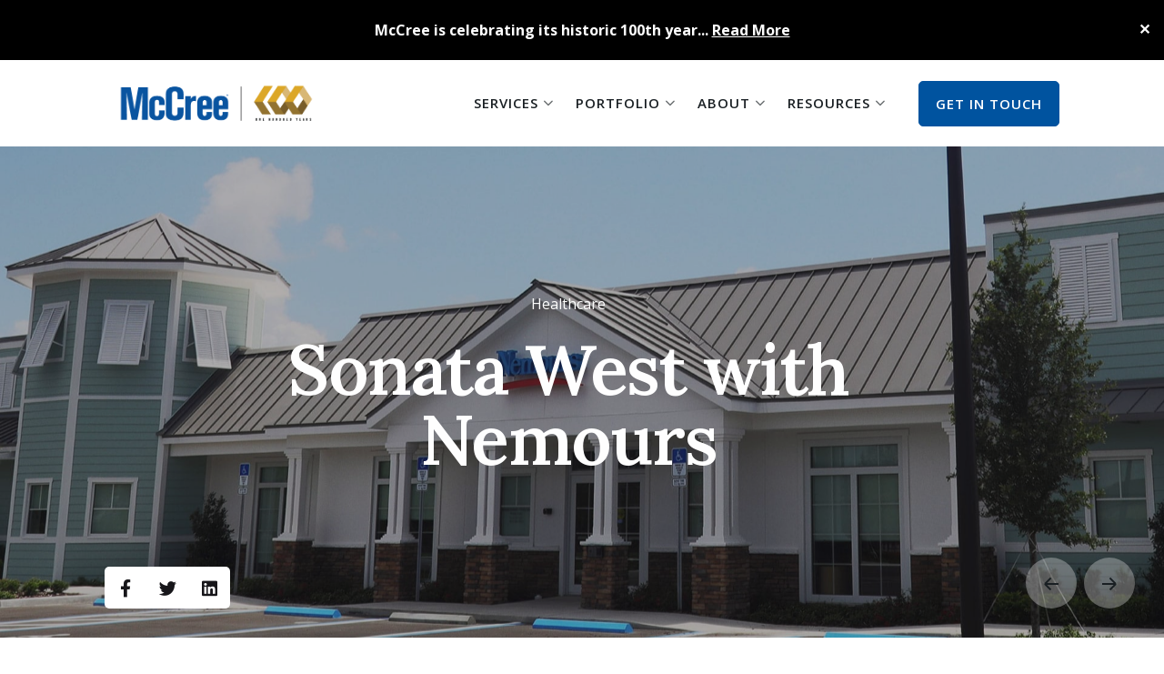

--- FILE ---
content_type: text/html; charset=UTF-8
request_url: https://www.mccree.com/project/sonata-west-with-nemours/
body_size: 22290
content:
<!DOCTYPE html>
<html lang="en-US">
<head>
	
	
	<!-- Global site tag (gtag.js) - Google Analytics -->
<script async src="https://www.googletagmanager.com/gtag/js?id=UA-120467233-1"></script>
<script>
  window.dataLayer = window.dataLayer || [];
  function gtag(){dataLayer.push(arguments);}
  gtag('js', new Date());

  gtag('config', 'UA-120467233-1');
</script>


	<meta charset="UTF-8">
	<meta name="viewport" content="width=device-width, initial-scale=1.0, maximum-scale=1, user-scalable=no">

	<!-- Hotjar Tracking Code for https://www.mccree.com/ -->
<script>
    (function(h,o,t,j,a,r){
        h.hj=h.hj||function(){(h.hj.q=h.hj.q||[]).push(arguments)};
        h._hjSettings={hjid:3924654,hjsv:6};
        a=o.getElementsByTagName('head')[0];
        r=o.createElement('script');r.async=1;
        r.src=t+h._hjSettings.hjid+j+h._hjSettings.hjsv;
        a.appendChild(r);
    })(window,document,'https://static.hotjar.com/c/hotjar-','.js?sv=');
</script><meta name='robots' content='index, follow, max-image-preview:large, max-snippet:-1, max-video-preview:-1' />

	<!-- This site is optimized with the Yoast SEO plugin v26.9 - https://yoast.com/product/yoast-seo-wordpress/ -->
	<title>Sonata West with Nemours - McCree</title>
	<meta name="description" content="Sonata West Nemours hired McCree to complete the new construction of its medical facility in Central Florida." />
	<link rel="canonical" href="https://www.mccree.com/project/sonata-west-with-nemours/" />
	<meta property="og:locale" content="en_US" />
	<meta property="og:type" content="article" />
	<meta property="og:title" content="Sonata West with Nemours - McCree" />
	<meta property="og:description" content="Sonata West Nemours hired McCree to complete the new construction of its medical facility in Central Florida." />
	<meta property="og:url" content="https://www.mccree.com/project/sonata-west-with-nemours/" />
	<meta property="og:site_name" content="McCree" />
	<meta property="article:publisher" content="https://www.facebook.com/McCreeGC" />
	<meta property="article:modified_time" content="2023-11-30T21:25:55+00:00" />
	<meta property="og:image" content="https://www.mccree.com/wp-content/uploads/2021/04/1-Sonata-West-with-Nemours-Front-Side.jpg" />
	<meta property="og:image:width" content="1920" />
	<meta property="og:image:height" content="1278" />
	<meta property="og:image:type" content="image/jpeg" />
	<meta name="twitter:card" content="summary_large_image" />
	<meta name="twitter:label1" content="Est. reading time" />
	<meta name="twitter:data1" content="1 minute" />
	<script type="application/ld+json" class="yoast-schema-graph">{"@context":"https://schema.org","@graph":[{"@type":"WebPage","@id":"https://www.mccree.com/project/sonata-west-with-nemours/","url":"https://www.mccree.com/project/sonata-west-with-nemours/","name":"Sonata West with Nemours - McCree","isPartOf":{"@id":"https://www.mccree.com/#website"},"primaryImageOfPage":{"@id":"https://www.mccree.com/project/sonata-west-with-nemours/#primaryimage"},"image":{"@id":"https://www.mccree.com/project/sonata-west-with-nemours/#primaryimage"},"thumbnailUrl":"https://www.mccree.com/wp-content/uploads/2021/04/1-Sonata-West-with-Nemours-Front-Side.jpg","datePublished":"2021-12-22T00:00:11+00:00","dateModified":"2023-11-30T21:25:55+00:00","description":"Sonata West Nemours hired McCree to complete the new construction of its medical facility in Central Florida.","breadcrumb":{"@id":"https://www.mccree.com/project/sonata-west-with-nemours/#breadcrumb"},"inLanguage":"en-US","potentialAction":[{"@type":"ReadAction","target":["https://www.mccree.com/project/sonata-west-with-nemours/"]}]},{"@type":"ImageObject","inLanguage":"en-US","@id":"https://www.mccree.com/project/sonata-west-with-nemours/#primaryimage","url":"https://www.mccree.com/wp-content/uploads/2021/04/1-Sonata-West-with-Nemours-Front-Side.jpg","contentUrl":"https://www.mccree.com/wp-content/uploads/2021/04/1-Sonata-West-with-Nemours-Front-Side.jpg","width":1920,"height":1278,"caption":"Front exterior view of Sonata West with Nemours"},{"@type":"BreadcrumbList","@id":"https://www.mccree.com/project/sonata-west-with-nemours/#breadcrumb","itemListElement":[{"@type":"ListItem","position":1,"name":"Home","item":"https://www.mccree.com/"},{"@type":"ListItem","position":2,"name":"Sonata West with Nemours"}]},{"@type":"WebSite","@id":"https://www.mccree.com/#website","url":"https://www.mccree.com/","name":"McCree","description":"Orlando Construction, General Contractors and Architects","publisher":{"@id":"https://www.mccree.com/#organization"},"potentialAction":[{"@type":"SearchAction","target":{"@type":"EntryPoint","urlTemplate":"https://www.mccree.com/?s={search_term_string}"},"query-input":{"@type":"PropertyValueSpecification","valueRequired":true,"valueName":"search_term_string"}}],"inLanguage":"en-US"},{"@type":"Organization","@id":"https://www.mccree.com/#organization","name":"McCree General Contractors & Architects","url":"https://www.mccree.com/","logo":{"@type":"ImageObject","inLanguage":"en-US","@id":"https://www.mccree.com/#/schema/logo/image/","url":"https://www.mccree.com/wp-content/uploads/2020/08/McCree-Logomark.png","contentUrl":"https://www.mccree.com/wp-content/uploads/2020/08/McCree-Logomark.png","width":468,"height":150,"caption":"McCree General Contractors & Architects"},"image":{"@id":"https://www.mccree.com/#/schema/logo/image/"},"sameAs":["https://www.facebook.com/McCreeGC","https://www.linkedin.com/company/mccree-general-contractors-and-architects/"]}]}</script>
	<!-- / Yoast SEO plugin. -->


<link rel='dns-prefetch' href='//www.googletagmanager.com' />
<link rel="alternate" type="application/rss+xml" title="McCree &raquo; Feed" href="https://www.mccree.com/feed/" />
<link rel="alternate" type="application/rss+xml" title="McCree &raquo; Comments Feed" href="https://www.mccree.com/comments/feed/" />
<link rel="alternate" title="oEmbed (JSON)" type="application/json+oembed" href="https://www.mccree.com/wp-json/oembed/1.0/embed?url=https%3A%2F%2Fwww.mccree.com%2Fproject%2Fsonata-west-with-nemours%2F" />
<link rel="alternate" title="oEmbed (XML)" type="text/xml+oembed" href="https://www.mccree.com/wp-json/oembed/1.0/embed?url=https%3A%2F%2Fwww.mccree.com%2Fproject%2Fsonata-west-with-nemours%2F&#038;format=xml" />
		<style>
			.lazyload,
			.lazyloading {
				max-width: 100%;
			}
		</style>
		<style id='wp-img-auto-sizes-contain-inline-css' type='text/css'>
img:is([sizes=auto i],[sizes^="auto," i]){contain-intrinsic-size:3000px 1500px}
/*# sourceURL=wp-img-auto-sizes-contain-inline-css */
</style>
<style id='wp-emoji-styles-inline-css' type='text/css'>

	img.wp-smiley, img.emoji {
		display: inline !important;
		border: none !important;
		box-shadow: none !important;
		height: 1em !important;
		width: 1em !important;
		margin: 0 0.07em !important;
		vertical-align: -0.1em !important;
		background: none !important;
		padding: 0 !important;
	}
/*# sourceURL=wp-emoji-styles-inline-css */
</style>
<style id='wp-block-library-inline-css' type='text/css'>
:root{--wp-block-synced-color:#7a00df;--wp-block-synced-color--rgb:122,0,223;--wp-bound-block-color:var(--wp-block-synced-color);--wp-editor-canvas-background:#ddd;--wp-admin-theme-color:#007cba;--wp-admin-theme-color--rgb:0,124,186;--wp-admin-theme-color-darker-10:#006ba1;--wp-admin-theme-color-darker-10--rgb:0,107,160.5;--wp-admin-theme-color-darker-20:#005a87;--wp-admin-theme-color-darker-20--rgb:0,90,135;--wp-admin-border-width-focus:2px}@media (min-resolution:192dpi){:root{--wp-admin-border-width-focus:1.5px}}.wp-element-button{cursor:pointer}:root .has-very-light-gray-background-color{background-color:#eee}:root .has-very-dark-gray-background-color{background-color:#313131}:root .has-very-light-gray-color{color:#eee}:root .has-very-dark-gray-color{color:#313131}:root .has-vivid-green-cyan-to-vivid-cyan-blue-gradient-background{background:linear-gradient(135deg,#00d084,#0693e3)}:root .has-purple-crush-gradient-background{background:linear-gradient(135deg,#34e2e4,#4721fb 50%,#ab1dfe)}:root .has-hazy-dawn-gradient-background{background:linear-gradient(135deg,#faaca8,#dad0ec)}:root .has-subdued-olive-gradient-background{background:linear-gradient(135deg,#fafae1,#67a671)}:root .has-atomic-cream-gradient-background{background:linear-gradient(135deg,#fdd79a,#004a59)}:root .has-nightshade-gradient-background{background:linear-gradient(135deg,#330968,#31cdcf)}:root .has-midnight-gradient-background{background:linear-gradient(135deg,#020381,#2874fc)}:root{--wp--preset--font-size--normal:16px;--wp--preset--font-size--huge:42px}.has-regular-font-size{font-size:1em}.has-larger-font-size{font-size:2.625em}.has-normal-font-size{font-size:var(--wp--preset--font-size--normal)}.has-huge-font-size{font-size:var(--wp--preset--font-size--huge)}.has-text-align-center{text-align:center}.has-text-align-left{text-align:left}.has-text-align-right{text-align:right}.has-fit-text{white-space:nowrap!important}#end-resizable-editor-section{display:none}.aligncenter{clear:both}.items-justified-left{justify-content:flex-start}.items-justified-center{justify-content:center}.items-justified-right{justify-content:flex-end}.items-justified-space-between{justify-content:space-between}.screen-reader-text{border:0;clip-path:inset(50%);height:1px;margin:-1px;overflow:hidden;padding:0;position:absolute;width:1px;word-wrap:normal!important}.screen-reader-text:focus{background-color:#ddd;clip-path:none;color:#444;display:block;font-size:1em;height:auto;left:5px;line-height:normal;padding:15px 23px 14px;text-decoration:none;top:5px;width:auto;z-index:100000}html :where(.has-border-color){border-style:solid}html :where([style*=border-top-color]){border-top-style:solid}html :where([style*=border-right-color]){border-right-style:solid}html :where([style*=border-bottom-color]){border-bottom-style:solid}html :where([style*=border-left-color]){border-left-style:solid}html :where([style*=border-width]){border-style:solid}html :where([style*=border-top-width]){border-top-style:solid}html :where([style*=border-right-width]){border-right-style:solid}html :where([style*=border-bottom-width]){border-bottom-style:solid}html :where([style*=border-left-width]){border-left-style:solid}html :where(img[class*=wp-image-]){height:auto;max-width:100%}:where(figure){margin:0 0 1em}html :where(.is-position-sticky){--wp-admin--admin-bar--position-offset:var(--wp-admin--admin-bar--height,0px)}@media screen and (max-width:600px){html :where(.is-position-sticky){--wp-admin--admin-bar--position-offset:0px}}

/*# sourceURL=wp-block-library-inline-css */
</style><style id='global-styles-inline-css' type='text/css'>
:root{--wp--preset--aspect-ratio--square: 1;--wp--preset--aspect-ratio--4-3: 4/3;--wp--preset--aspect-ratio--3-4: 3/4;--wp--preset--aspect-ratio--3-2: 3/2;--wp--preset--aspect-ratio--2-3: 2/3;--wp--preset--aspect-ratio--16-9: 16/9;--wp--preset--aspect-ratio--9-16: 9/16;--wp--preset--color--black: #000000;--wp--preset--color--cyan-bluish-gray: #abb8c3;--wp--preset--color--white: #ffffff;--wp--preset--color--pale-pink: #f78da7;--wp--preset--color--vivid-red: #cf2e2e;--wp--preset--color--luminous-vivid-orange: #ff6900;--wp--preset--color--luminous-vivid-amber: #fcb900;--wp--preset--color--light-green-cyan: #7bdcb5;--wp--preset--color--vivid-green-cyan: #00d084;--wp--preset--color--pale-cyan-blue: #8ed1fc;--wp--preset--color--vivid-cyan-blue: #0693e3;--wp--preset--color--vivid-purple: #9b51e0;--wp--preset--color--brand-color: #00539f;--wp--preset--color--beige-dark: #A1824F;--wp--preset--color--dark-strong: #24262B;--wp--preset--color--dark-light: #32353C;--wp--preset--color--grey-strong: #838998;--wp--preset--gradient--vivid-cyan-blue-to-vivid-purple: linear-gradient(135deg,rgb(6,147,227) 0%,rgb(155,81,224) 100%);--wp--preset--gradient--light-green-cyan-to-vivid-green-cyan: linear-gradient(135deg,rgb(122,220,180) 0%,rgb(0,208,130) 100%);--wp--preset--gradient--luminous-vivid-amber-to-luminous-vivid-orange: linear-gradient(135deg,rgb(252,185,0) 0%,rgb(255,105,0) 100%);--wp--preset--gradient--luminous-vivid-orange-to-vivid-red: linear-gradient(135deg,rgb(255,105,0) 0%,rgb(207,46,46) 100%);--wp--preset--gradient--very-light-gray-to-cyan-bluish-gray: linear-gradient(135deg,rgb(238,238,238) 0%,rgb(169,184,195) 100%);--wp--preset--gradient--cool-to-warm-spectrum: linear-gradient(135deg,rgb(74,234,220) 0%,rgb(151,120,209) 20%,rgb(207,42,186) 40%,rgb(238,44,130) 60%,rgb(251,105,98) 80%,rgb(254,248,76) 100%);--wp--preset--gradient--blush-light-purple: linear-gradient(135deg,rgb(255,206,236) 0%,rgb(152,150,240) 100%);--wp--preset--gradient--blush-bordeaux: linear-gradient(135deg,rgb(254,205,165) 0%,rgb(254,45,45) 50%,rgb(107,0,62) 100%);--wp--preset--gradient--luminous-dusk: linear-gradient(135deg,rgb(255,203,112) 0%,rgb(199,81,192) 50%,rgb(65,88,208) 100%);--wp--preset--gradient--pale-ocean: linear-gradient(135deg,rgb(255,245,203) 0%,rgb(182,227,212) 50%,rgb(51,167,181) 100%);--wp--preset--gradient--electric-grass: linear-gradient(135deg,rgb(202,248,128) 0%,rgb(113,206,126) 100%);--wp--preset--gradient--midnight: linear-gradient(135deg,rgb(2,3,129) 0%,rgb(40,116,252) 100%);--wp--preset--font-size--small: 14px;--wp--preset--font-size--medium: 20px;--wp--preset--font-size--large: 17px;--wp--preset--font-size--x-large: 42px;--wp--preset--font-size--extra-small: 13px;--wp--preset--font-size--normal: 15px;--wp--preset--font-size--larger: 20px;--wp--preset--spacing--20: 0.44rem;--wp--preset--spacing--30: 0.67rem;--wp--preset--spacing--40: 1rem;--wp--preset--spacing--50: 1.5rem;--wp--preset--spacing--60: 2.25rem;--wp--preset--spacing--70: 3.38rem;--wp--preset--spacing--80: 5.06rem;--wp--preset--shadow--natural: 6px 6px 9px rgba(0, 0, 0, 0.2);--wp--preset--shadow--deep: 12px 12px 50px rgba(0, 0, 0, 0.4);--wp--preset--shadow--sharp: 6px 6px 0px rgba(0, 0, 0, 0.2);--wp--preset--shadow--outlined: 6px 6px 0px -3px rgb(255, 255, 255), 6px 6px rgb(0, 0, 0);--wp--preset--shadow--crisp: 6px 6px 0px rgb(0, 0, 0);}:where(.is-layout-flex){gap: 0.5em;}:where(.is-layout-grid){gap: 0.5em;}body .is-layout-flex{display: flex;}.is-layout-flex{flex-wrap: wrap;align-items: center;}.is-layout-flex > :is(*, div){margin: 0;}body .is-layout-grid{display: grid;}.is-layout-grid > :is(*, div){margin: 0;}:where(.wp-block-columns.is-layout-flex){gap: 2em;}:where(.wp-block-columns.is-layout-grid){gap: 2em;}:where(.wp-block-post-template.is-layout-flex){gap: 1.25em;}:where(.wp-block-post-template.is-layout-grid){gap: 1.25em;}.has-black-color{color: var(--wp--preset--color--black) !important;}.has-cyan-bluish-gray-color{color: var(--wp--preset--color--cyan-bluish-gray) !important;}.has-white-color{color: var(--wp--preset--color--white) !important;}.has-pale-pink-color{color: var(--wp--preset--color--pale-pink) !important;}.has-vivid-red-color{color: var(--wp--preset--color--vivid-red) !important;}.has-luminous-vivid-orange-color{color: var(--wp--preset--color--luminous-vivid-orange) !important;}.has-luminous-vivid-amber-color{color: var(--wp--preset--color--luminous-vivid-amber) !important;}.has-light-green-cyan-color{color: var(--wp--preset--color--light-green-cyan) !important;}.has-vivid-green-cyan-color{color: var(--wp--preset--color--vivid-green-cyan) !important;}.has-pale-cyan-blue-color{color: var(--wp--preset--color--pale-cyan-blue) !important;}.has-vivid-cyan-blue-color{color: var(--wp--preset--color--vivid-cyan-blue) !important;}.has-vivid-purple-color{color: var(--wp--preset--color--vivid-purple) !important;}.has-black-background-color{background-color: var(--wp--preset--color--black) !important;}.has-cyan-bluish-gray-background-color{background-color: var(--wp--preset--color--cyan-bluish-gray) !important;}.has-white-background-color{background-color: var(--wp--preset--color--white) !important;}.has-pale-pink-background-color{background-color: var(--wp--preset--color--pale-pink) !important;}.has-vivid-red-background-color{background-color: var(--wp--preset--color--vivid-red) !important;}.has-luminous-vivid-orange-background-color{background-color: var(--wp--preset--color--luminous-vivid-orange) !important;}.has-luminous-vivid-amber-background-color{background-color: var(--wp--preset--color--luminous-vivid-amber) !important;}.has-light-green-cyan-background-color{background-color: var(--wp--preset--color--light-green-cyan) !important;}.has-vivid-green-cyan-background-color{background-color: var(--wp--preset--color--vivid-green-cyan) !important;}.has-pale-cyan-blue-background-color{background-color: var(--wp--preset--color--pale-cyan-blue) !important;}.has-vivid-cyan-blue-background-color{background-color: var(--wp--preset--color--vivid-cyan-blue) !important;}.has-vivid-purple-background-color{background-color: var(--wp--preset--color--vivid-purple) !important;}.has-black-border-color{border-color: var(--wp--preset--color--black) !important;}.has-cyan-bluish-gray-border-color{border-color: var(--wp--preset--color--cyan-bluish-gray) !important;}.has-white-border-color{border-color: var(--wp--preset--color--white) !important;}.has-pale-pink-border-color{border-color: var(--wp--preset--color--pale-pink) !important;}.has-vivid-red-border-color{border-color: var(--wp--preset--color--vivid-red) !important;}.has-luminous-vivid-orange-border-color{border-color: var(--wp--preset--color--luminous-vivid-orange) !important;}.has-luminous-vivid-amber-border-color{border-color: var(--wp--preset--color--luminous-vivid-amber) !important;}.has-light-green-cyan-border-color{border-color: var(--wp--preset--color--light-green-cyan) !important;}.has-vivid-green-cyan-border-color{border-color: var(--wp--preset--color--vivid-green-cyan) !important;}.has-pale-cyan-blue-border-color{border-color: var(--wp--preset--color--pale-cyan-blue) !important;}.has-vivid-cyan-blue-border-color{border-color: var(--wp--preset--color--vivid-cyan-blue) !important;}.has-vivid-purple-border-color{border-color: var(--wp--preset--color--vivid-purple) !important;}.has-vivid-cyan-blue-to-vivid-purple-gradient-background{background: var(--wp--preset--gradient--vivid-cyan-blue-to-vivid-purple) !important;}.has-light-green-cyan-to-vivid-green-cyan-gradient-background{background: var(--wp--preset--gradient--light-green-cyan-to-vivid-green-cyan) !important;}.has-luminous-vivid-amber-to-luminous-vivid-orange-gradient-background{background: var(--wp--preset--gradient--luminous-vivid-amber-to-luminous-vivid-orange) !important;}.has-luminous-vivid-orange-to-vivid-red-gradient-background{background: var(--wp--preset--gradient--luminous-vivid-orange-to-vivid-red) !important;}.has-very-light-gray-to-cyan-bluish-gray-gradient-background{background: var(--wp--preset--gradient--very-light-gray-to-cyan-bluish-gray) !important;}.has-cool-to-warm-spectrum-gradient-background{background: var(--wp--preset--gradient--cool-to-warm-spectrum) !important;}.has-blush-light-purple-gradient-background{background: var(--wp--preset--gradient--blush-light-purple) !important;}.has-blush-bordeaux-gradient-background{background: var(--wp--preset--gradient--blush-bordeaux) !important;}.has-luminous-dusk-gradient-background{background: var(--wp--preset--gradient--luminous-dusk) !important;}.has-pale-ocean-gradient-background{background: var(--wp--preset--gradient--pale-ocean) !important;}.has-electric-grass-gradient-background{background: var(--wp--preset--gradient--electric-grass) !important;}.has-midnight-gradient-background{background: var(--wp--preset--gradient--midnight) !important;}.has-small-font-size{font-size: var(--wp--preset--font-size--small) !important;}.has-medium-font-size{font-size: var(--wp--preset--font-size--medium) !important;}.has-large-font-size{font-size: var(--wp--preset--font-size--large) !important;}.has-x-large-font-size{font-size: var(--wp--preset--font-size--x-large) !important;}
/*# sourceURL=global-styles-inline-css */
</style>

<style id='classic-theme-styles-inline-css' type='text/css'>
/*! This file is auto-generated */
.wp-block-button__link{color:#fff;background-color:#32373c;border-radius:9999px;box-shadow:none;text-decoration:none;padding:calc(.667em + 2px) calc(1.333em + 2px);font-size:1.125em}.wp-block-file__button{background:#32373c;color:#fff;text-decoration:none}
/*# sourceURL=/wp-includes/css/classic-themes.min.css */
</style>
<link rel='stylesheet' id='contact-form-7-css' href='https://www.mccree.com/wp-content/plugins/contact-form-7/includes/css/styles.css?ver=5.7.2' type='text/css' media='all' />
<link rel='stylesheet' id='simple-banner-style-css' href='https://www.mccree.com/wp-content/plugins/simple-banner/simple-banner.css?ver=3.2.1' type='text/css' media='all' />
<link rel='stylesheet' id='wpcf7-redirect-script-frontend-css' href='https://www.mccree.com/wp-content/plugins/wpcf7-redirect/build/assets/frontend-script.css?ver=2c532d7e2be36f6af233' type='text/css' media='all' />
<link rel='stylesheet' id='parent-style-css' href='https://www.mccree.com/wp-content/themes/ohio/style.css?ver=6.9' type='text/css' media='all' />
<link rel='stylesheet' id='ohio-style-css' href='https://www.mccree.com/wp-content/themes/ohio-child/style.css?ver=2.4.3' type='text/css' media='all' />
<style id='ohio-style-inline-css' type='text/css'>
.brand-color,.brand-color-i,.brand-color-hover-i:hover,.brand-color-hover:hover,.has-brand-color-color,.is-style-outline .has-brand-color-color,a:hover,.nav .nav-item.active-main-item > a,.nav .nav-item.active > a,.nav .current-menu-ancestor > a,.nav .current-menu-item > a,.hamburger-nav .menu li.current-menu-ancestor > a > span,.hamburger-nav .menu li.current-menu-item > a > span,.blog-grid:not(.blog-grid-type-2):not(.blog-grid-type-4):hover h3 a,.portfolio-item.grid-2:hover h4.title,.fullscreen-nav li a:hover,.socialbar.inline a:hover,.gallery .expand .ion:hover,.close .ion:hover,.accordionItem_title:hover,.tab .tabNav_link:hover,.widget .socialbar a:hover,.social-bar .socialbar a:hover,.share-bar .links a:hover,.widget_shopping_cart_content .buttons a.button:first-child:hover,span.page-numbers.current,a.page-numbers:hover,.comment-content a,.page-headline .subtitle b:before,nav.pagination li .page-numbers.active,.woocommerce .woo-my-nav li.is-active a,.portfolio-sorting li a.active,.widget_nav_menu .current-menu-item > a,.widget_pages .current-menu-item > a,.portfolio-item-fullscreen .portfolio-details-date:before,.btn.btn-link:hover,.blog-grid-content .category-holder:after,.clb-page-headline .post-meta-estimate:before,.comments-area .comment-date-and-time:after,.post .entry-content a:not(.wp-block-button__link),.project-page-content .date:before,.pagination li .btn.active,.pagination li .btn.current,.pagination li .page-numbers.active,.pagination li .page-numbers.current,.category-holder:not(.no-divider):after,.inline-divider:after,.hamburger-nav .menu .nav-item:hover > a.menu-link .ion,.hamburger-nav .menu .nav-item .visible > a.menu-link .ion,.hamburger-nav .menu .nav-item.active > a.menu-link .ion,.hamburger-nav .menu .sub-nav-item:hover > a.menu-link .ion,.hamburger-nav .menu .sub-nav-item .visible > a.menu-link .ion,.hamburger-nav .menu .sub-nav-item.active > a.menu-link .ion,.widgets a,.widgets a *:not(.fab),.pricing:hover .pricing_price_title,.btn-link:focus, a.btn-link:focus,.btn-link:active, a.btn-link:active,.pricing_list_item .ion,a.highlighted,.woocommerce .woocommerce-privacy-policy-text a,.blog-grid-type-6 .category-holder a.category{color:#00539f;}.brand-border-color,.brand-border-color-hover,.has-brand-color-background-color,.is-style-outline .has-brand-color-color,.wp-block-button__link:hover,.custom-cursor .circle-cursor--outer,.btn-brand, .btn:not(.btn-link):hover,.btn-brand:active, .btn:not(.btn-link):active,.btn-brand:focus, .btn:not(.btn-link):focus,a.button:hover,button.button:hover,.pricing:hover .btn.btn-brand{border-color:#00539f;}.brand-bg-color,.brand-bg-color-after,.brand-bg-color-before,.brand-bg-color-hover,.brand-bg-color-i,.brand-bg-color-hover-i,.btn-brand:not(.btn-outline),.has-brand-color-background-color,a.brand-bg-color,.wp-block-button__link:hover,.widget_price_filter .ui-slider-range,.widget_price_filter .ui-slider-handle:after,.nav .nav-item:before,.nav .nav-item.current-menu-item:before,.widget_calendar caption,.tag:not(.tag-portfolio):hover,.page-headline .tags .tag,.radio input:checked + .input:after,.menu-list-details .tag,.custom-cursor .circle-cursor--inner,.custom-cursor .circle-cursor--inner.cursor-link-hover,.btn-round:before,.btn:not(.btn-link):hover,.btn:not(.btn-link):active,.btn:not(.btn-link):focus,button.button:not(.btn-link):hover,a.button:not(.btn-link):hover,.btn.btn-flat:hover,.btn.btn-flat:focus,.btn.btn-outline:hover,nav.pagination li .btn.active:hover,.tag:not(body):hover,.tag-cloud-link:hover,.pricing_price_time:hover,.pricing:hover .btn.btn-brand{background-color:#00539f;}::selection{background-color:#00539f;}.header:not(.-sticky):not(.-mobile) .menu > li > a,.header:not(.-sticky):not(.-mobile) .branding,.header:not(.-sticky):not(.-mobile) .menu-optional .cart-total,.header:not(.-sticky):not(.-mobile) .menu-optional > li > a,.header:not(.-sticky) .btn-round{font-family:'Open Sans', sans-serif;font-size:15px;font-weight:600;letter-spacing:.06rem;}.-sticky .menu,.-sticky .branding,.-sticky .menu-optional .cart-total,.-sticky .menu-optional > li > a,.-sticky .btn-round:not(.btn-round-small){font-family:'Open Sans', sans-serif;font-size:15px;font-weight:600;letter-spacing:.06rem;}.header,.header:not(.-mobile).header-5,.header:not(.-mobile).header-6,.header:not(.-mobile).header-7{border:none;}.header.-sticky{border:none;}#masthead .btn-optional{background-color:#00539f;border-color:#00539f;}.clb-page-headline .bg-image{background-color:rgba(50,105,255,0.05);}.clb-page-headline::after{background-color:transparent;}.clb-page-headline .clb-title{color:#ffffff;}.clb-page-headline .clb-post-meta,.clb-page-headline .post-meta{color:#ffffff;}.page-container,.elementor .elementor-section.elementor-section-boxed > .elementor-container{max-width:1400px}.site-footer .page-container{max-width:1300px}.site-footer{background-color:#002b52;color:rgba(255,255,255,0.7);}.site-footer,.site-footer .widgets a,.site-footer .btn-flat{color:rgba(255,255,255,0.7);}.site-footer .widget-title{color:#ffffff;}.site-footer .site-info{color:#ffffff;}body{font-family:'Open Sans', sans-serif;color:#191f23;}{font-family:'Lora', sans-serif;font-weight:600;}h1,h2,h3,h4,h5,h6,.box-count,.font-titles,.hamburger-nav .menu,.header.-mobile .nav .nav-item,.btn, .button, a.button, input[type="submit"], a.btn-link,.widget_shopping_cart_content .mini-cart-description .mini-cart-item-title > a,.woo-c_product_name > a:not(.woo-c_product_category),.socialbar.inline a,.vc_row .vc-bg-side-text,.counter-box-count{font-family:'Lora', sans-serif;font-weight:600;color:#191f23;}.countdown-box .box-time .box-count,.chart-box-pie-content{font-family:'Lora', sans-serif;font-weight:600;color:#191f23;}.countdown-box .box-time .box-count,.chart-box-pie-content{font-family:'Lora', sans-serif;font-weight:600;color:#191f23;}.countdown-box .box-time .box-count,.chart-box-pie-content{font-family:'Lora', sans-serif;}.portfolio-item h4,.portfolio-item h4.title,.portfolio-item h4 a,.portfolio-item-2 h4,.portfolio-item-2 h4.title,.portfolio-item-2 h4 a{font-family:'Lora', sans-serif;font-weight:600;color:#191f23;font-size:inherit;line-height:inherit;}.blog-item h3.title{font-family:'Lora', sans-serif;font-weight:600;color:#191f23;line-height:initial;}.blog-item h3.title a{font-size:initial;}.portfolio-item-2 h4{font-family:'Lora', sans-serif;font-weight:600;}p.subtitle,.subtitle-font,.heading .subtitle{font-family:'Lora', sans-serif;font-size:1.3em;line-height:1.3;font-weight:600;color:#191f23;}{font-family:'Lora', sans-serif;font-weight:600;color:#191f23;}.portfolio-item .subtitle-font,.woocommerce ul.products li.product .subtitle-font.category,.woocommerce ul.products li.product .subtitle-font.category > a{font-family:'Lora', sans-serif;font-weight:600;color:#191f23;font-size:inherit;line-height:inherit;}.contact-form.classic input::-webkit-input-placeholder,.contact-form.classic textarea::-webkit-input-placeholder,input.classic::-webkit-input-placeholder,input.classic::-moz-placeholder{font-family:'Lora', sans-serif;font-size:1.3em;line-height:1.3;font-weight:600;color:#191f23;}.contact-form.classic input::-moz-placeholder,.contact-form.classic textarea::-moz-placeholder{font-family:'Lora', sans-serif;font-size:1.3em;line-height:1.3;font-weight:600;color:#191f23;}input.classic:-ms-input-placeholder,.contact-form.classic input:-ms-input-placeholder,.contact-form.classic textarea:-ms-input-placeholder{font-family:'Lora', sans-serif;font-size:1.3em;line-height:1.3;font-weight:600;color:#191f23;} @media screen and (min-width:1025px){.header .header-wrap, .header.header-2:not(.-mobile) .header-wrap, .header-cap, :not(.is-mobile-menu).with-header-2 .header-cap{height:95px;}.header .branding .logo img, .header .branding .mobile-logo img, .header .branding .fixed-mobile-logo img, .header .branding .for-onepage img{max-height:75px;}} @media screen and (min-width:769px) and (max-width:1024px){} @media screen and (max-width:768px){}
/*# sourceURL=ohio-style-inline-css */
</style>
<link rel='stylesheet' id='js_composer_front-css' href='https://www.mccree.com/wp-content/plugins/js_composer/assets/css/js_composer.min.css?ver=6.8.0' type='text/css' media='all' />
<link rel='stylesheet' id='cf7cf-style-css' href='https://www.mccree.com/wp-content/plugins/cf7-conditional-fields/style.css?ver=2.0.8' type='text/css' media='all' />
<script type="text/javascript" src="https://www.mccree.com/wp-includes/js/jquery/jquery.min.js?ver=3.7.1" id="jquery-core-js"></script>
<script type="text/javascript" src="https://www.mccree.com/wp-includes/js/jquery/jquery-migrate.min.js?ver=3.4.1" id="jquery-migrate-js"></script>
<script type="text/javascript" id="simple-banner-script-js-before">
/* <![CDATA[ */
const simpleBannerScriptParams = {"pro_version_enabled":"","debug_mode":"","id":150769,"version":"3.2.1","banner_params":[{"hide_simple_banner":"no","simple_banner_prepend_element":"body","simple_banner_position":"relative","header_margin":"","header_padding":"","wp_body_open_enabled":"","wp_body_open":true,"simple_banner_z_index":"","simple_banner_text":"<p>McCree is celebrating its historic 100th year... <a href=\"https:\/\/www.mccree.com\/insights\/mccree-general-contractors-architects-celebrates-100-years-of-building-florida\/\">Read More<\/a><\/p>","disabled_on_current_page":false,"disabled_pages_array":[],"is_current_page_a_post":false,"disabled_on_posts":"","simple_banner_disabled_page_paths":"","simple_banner_font_size":"18","simple_banner_color":"#000000","simple_banner_text_color":"","simple_banner_link_color":"#ffffff","simple_banner_close_color":"#ffffff","simple_banner_custom_css":"","simple_banner_scrolling_custom_css":"","simple_banner_text_custom_css":"","simple_banner_button_css":"","site_custom_css":"","keep_site_custom_css":"","site_custom_js":"","keep_site_custom_js":"","close_button_enabled":"on","close_button_expiration":"","close_button_cookie_set":false,"current_date":{"date":"2026-02-03 21:11:50.603293","timezone_type":3,"timezone":"UTC"},"start_date":{"date":"2026-02-03 21:11:50.603299","timezone_type":3,"timezone":"UTC"},"end_date":{"date":"2026-02-03 21:11:50.603302","timezone_type":3,"timezone":"UTC"},"simple_banner_start_after_date":"","simple_banner_remove_after_date":"","simple_banner_insert_inside_element":""}]}
//# sourceURL=simple-banner-script-js-before
/* ]]> */
</script>
<script type="text/javascript" src="https://www.mccree.com/wp-content/plugins/simple-banner/simple-banner.js?ver=3.2.1" id="simple-banner-script-js"></script>

<!-- Google tag (gtag.js) snippet added by Site Kit -->
<!-- Google Analytics snippet added by Site Kit -->
<script type="text/javascript" src="https://www.googletagmanager.com/gtag/js?id=G-T9NPDGBB6H" id="google_gtagjs-js" async></script>
<script type="text/javascript" id="google_gtagjs-js-after">
/* <![CDATA[ */
window.dataLayer = window.dataLayer || [];function gtag(){dataLayer.push(arguments);}
gtag("set","linker",{"domains":["www.mccree.com"]});
gtag("js", new Date());
gtag("set", "developer_id.dZTNiMT", true);
gtag("config", "G-T9NPDGBB6H");
//# sourceURL=google_gtagjs-js-after
/* ]]> */
</script>
<link rel="EditURI" type="application/rsd+xml" title="RSD" href="https://www.mccree.com/xmlrpc.php?rsd" />
<meta name="generator" content="WordPress 6.9" />
<link rel='shortlink' href='https://www.mccree.com/?p=150769' />
<meta name="generator" content="Site Kit by Google 1.171.0" /><!-- Global site tag (gtag.js) - Google Ads: 783499261 -->
<script async src="https://www.googletagmanager.com/gtag/js?id=AW-783499261"></script>
<script>
  window.dataLayer = window.dataLayer || [];
  function gtag(){dataLayer.push(arguments);}
  gtag('js', new Date());

  gtag('config', 'AW-783499261');
</script>

<!-- Event snippet for Construction Conversation conversion page -->
<script>
  gtag('event', 'conversion', {'send_to': 'AW-783499261/AGXSCLSYnqsDEP3_zPUC'});
</script><style id="simple-banner-position" type="text/css">.simple-banner{position:relative;}</style><style id="simple-banner-font-size" type="text/css">.simple-banner .simple-banner-text{font-size:18;}</style><style id="simple-banner-background-color" type="text/css">.simple-banner{background:#000000;}</style><style id="simple-banner-text-color" type="text/css">.simple-banner .simple-banner-text{color: #ffffff;}</style><style id="simple-banner-link-color" type="text/css">.simple-banner .simple-banner-text a{color:#ffffff;}</style><style id="simple-banner-z-index" type="text/css">.simple-banner{z-index: 99999;}</style><style id="simple-banner-close-color" type="text/css">.simple-banner .simple-banner-button{color:#ffffff;}</style><style id="simple-banner-site-custom-css-dummy" type="text/css"></style><script id="simple-banner-site-custom-js-dummy" type="text/javascript"></script>		<script>
			document.documentElement.className = document.documentElement.className.replace('no-js', 'js');
		</script>
				<style>
			.no-js img.lazyload {
				display: none;
			}

			figure.wp-block-image img.lazyloading {
				min-width: 150px;
			}

			.lazyload,
			.lazyloading {
				--smush-placeholder-width: 100px;
				--smush-placeholder-aspect-ratio: 1/1;
				width: var(--smush-image-width, var(--smush-placeholder-width)) !important;
				aspect-ratio: var(--smush-image-aspect-ratio, var(--smush-placeholder-aspect-ratio)) !important;
			}

						.lazyload, .lazyloading {
				opacity: 0;
			}

			.lazyloaded {
				opacity: 1;
				transition: opacity 400ms;
				transition-delay: 0ms;
			}

					</style>
		<meta name="generator" content="Powered by WPBakery Page Builder - drag and drop page builder for WordPress."/>

<!-- Google Tag Manager snippet added by Site Kit -->
<script type="text/javascript">
/* <![CDATA[ */

			( function( w, d, s, l, i ) {
				w[l] = w[l] || [];
				w[l].push( {'gtm.start': new Date().getTime(), event: 'gtm.js'} );
				var f = d.getElementsByTagName( s )[0],
					j = d.createElement( s ), dl = l != 'dataLayer' ? '&l=' + l : '';
				j.async = true;
				j.src = 'https://www.googletagmanager.com/gtm.js?id=' + i + dl;
				f.parentNode.insertBefore( j, f );
			} )( window, document, 'script', 'dataLayer', 'GTM-PHHC5ZV' );
			
/* ]]> */
</script>

<!-- End Google Tag Manager snippet added by Site Kit -->
<meta name="generator" content="Powered by Slider Revolution 6.5.12 - responsive, Mobile-Friendly Slider Plugin for WordPress with comfortable drag and drop interface." />
<link rel="icon" href="https://www.mccree.com/wp-content/uploads/2020/07/cropped-favicon-150x150.png" sizes="32x32" />
<link rel="icon" href="https://www.mccree.com/wp-content/uploads/2020/07/cropped-favicon-200x200.png" sizes="192x192" />
<link rel="apple-touch-icon" href="https://www.mccree.com/wp-content/uploads/2020/07/cropped-favicon-200x200.png" />
<meta name="msapplication-TileImage" content="https://www.mccree.com/wp-content/uploads/2020/07/cropped-favicon-300x300.png" />
<script>function setREVStartSize(e){
			//window.requestAnimationFrame(function() {
				window.RSIW = window.RSIW===undefined ? window.innerWidth : window.RSIW;
				window.RSIH = window.RSIH===undefined ? window.innerHeight : window.RSIH;
				try {
					var pw = document.getElementById(e.c).parentNode.offsetWidth,
						newh;
					pw = pw===0 || isNaN(pw) ? window.RSIW : pw;
					e.tabw = e.tabw===undefined ? 0 : parseInt(e.tabw);
					e.thumbw = e.thumbw===undefined ? 0 : parseInt(e.thumbw);
					e.tabh = e.tabh===undefined ? 0 : parseInt(e.tabh);
					e.thumbh = e.thumbh===undefined ? 0 : parseInt(e.thumbh);
					e.tabhide = e.tabhide===undefined ? 0 : parseInt(e.tabhide);
					e.thumbhide = e.thumbhide===undefined ? 0 : parseInt(e.thumbhide);
					e.mh = e.mh===undefined || e.mh=="" || e.mh==="auto" ? 0 : parseInt(e.mh,0);
					if(e.layout==="fullscreen" || e.l==="fullscreen")
						newh = Math.max(e.mh,window.RSIH);
					else{
						e.gw = Array.isArray(e.gw) ? e.gw : [e.gw];
						for (var i in e.rl) if (e.gw[i]===undefined || e.gw[i]===0) e.gw[i] = e.gw[i-1];
						e.gh = e.el===undefined || e.el==="" || (Array.isArray(e.el) && e.el.length==0)? e.gh : e.el;
						e.gh = Array.isArray(e.gh) ? e.gh : [e.gh];
						for (var i in e.rl) if (e.gh[i]===undefined || e.gh[i]===0) e.gh[i] = e.gh[i-1];
											
						var nl = new Array(e.rl.length),
							ix = 0,
							sl;
						e.tabw = e.tabhide>=pw ? 0 : e.tabw;
						e.thumbw = e.thumbhide>=pw ? 0 : e.thumbw;
						e.tabh = e.tabhide>=pw ? 0 : e.tabh;
						e.thumbh = e.thumbhide>=pw ? 0 : e.thumbh;
						for (var i in e.rl) nl[i] = e.rl[i]<window.RSIW ? 0 : e.rl[i];
						sl = nl[0];
						for (var i in nl) if (sl>nl[i] && nl[i]>0) { sl = nl[i]; ix=i;}
						var m = pw>(e.gw[ix]+e.tabw+e.thumbw) ? 1 : (pw-(e.tabw+e.thumbw)) / (e.gw[ix]);
						newh =  (e.gh[ix] * m) + (e.tabh + e.thumbh);
					}
					var el = document.getElementById(e.c);
					if (el!==null && el) el.style.height = newh+"px";
					el = document.getElementById(e.c+"_wrapper");
					if (el!==null && el) {
						el.style.height = newh+"px";
						el.style.display = "block";
					}
				} catch(e){
					console.log("Failure at Presize of Slider:" + e)
				}
			//});
		  };</script>
		<style type="text/css" id="wp-custom-css">
			#nf-field-356 {height: 50px; border-color: #00539f; border-width: 1px;}
#nf-field-360 {height: 50px;}
#nf-field-361 {height: 50px;}
#nf-field-369 {height: 50px;}
#nf-field-377 {height: 50px;}
#nf-field-378 {height: 50px;}
#nf-field-383 {height: 50px;}
#nf-field-382 {height: 50px;}
#nf-field-384 {height: 50px;}
#nf-field-386 {height: 50px;}
#nf-field-387 {height: 50px;}
#nf-field-388 {height: 50px;}
#nf-field-390 {height: 50px;}
#nf-field-396 {height: 50px;}
#nf-field-397 {height: 50px;}
#nf-field-398 {height: 50px;}
#nf-field-401 {height: 50px;}
#nf-field-402 {height: 50px;}
#nf-field-403 {height: 50px;}
#nf-field-407 {height: 50px;}
#nf-label-field-385 {padding-top: 24px;}
#nf-field-367 {
	height: 60px;
	width: 150px;
	background-color: #00539f;
	color: #fff;
	font-size: 20px;
	margin-top: 20px;
	}
#nf-label-field-375 {color: #5f5f5f;}
#nf-label-field-385 {color: #5f5f5f;}
#nf-label-field-389 {color: #5f5f5f;}
#nf-field-411 {height: 50px;}
#nf-field-415 {height: 50px;}
#nf-field-416 {height: 50px;}
#nf-field-448 {height: 50px;}
#nf-field-420 {height: 50px;}
#nf-field-452 {height: 50px;}
#nf-field-432 {height: 50px;}
#nf-field-433 {height: 50px;}
#nf-field-425 {height: 50px;}
#nf-field-436 {height: 50px;}
#nf-field-428 {height: 50px;}
#nf-field-424 {height: 50px;}
#nf-field-435 {height: 50px;}
#nf-field-450 {height: 50px;}
#nf-field-437 {height: 50px;}
#nf-field-451 {height: 50px;}
#nf-field-445 {height: 50px;}
#nf-field-446 {height: 50px;}
#nf-field-422 {
	height: 60px;
	width: 150px;
	background-color: #00539f;
	color: #fff;
	font-size: 20px;
	margin-top: 20px;
}

.nf-form-fields-required {
	display: none;
}
.nf-before-form-content{
	display: none;
}

#nf-field-460 {
	background-color: #00539f;
	color: #fff;
	text-align: center;
	font-size: 14px;
	padding-left:50px;
	padding-right:50px;
	padding-top:20px;
	padding-bottom:20px;
}

#nf-field-460_1 {
	background-color: #00539f;
	color: #fff;
	text-align: center;
	font-size: 14px;
	padding-left:50px;
	padding-right:50px;
	padding-top:20px;
	padding-bottom:20px;
}


#nf-field-464 {
	background-color: #00539f;
	color: #fff;
	text-align: center;
	font-size: 14px;
	padding-left:50px;
	padding-right:50px;
	padding-top:20px;
	padding-bottom:20px;
}

#fefpahead {
	padding-top:50px;
}

.dropdown-toggle {
	color: black !important;
}

.input-group-btn {
	background-color: #00539f !important;
}

.ninja_column_0 {
	width: 15% !important;
	text-align: center !important;
}

.ninja_column_1 {
	width: 30% !important;
}

.ninja_column_2 {
	width: 40% !important;
}

.ninja_column_3 {
	width: 15% !important;
	text-align: center !important;
}

#footable_157704 tr:nth-child(even) {background-color: #f7f7f7;}

#footable_157704 .nt_row_id_0 {
  background-color: #00539f;
  color: gold;
	font-weight: 800;
}

#footable_157704 .nt_row_id_1 {
  background-color: #00539f !important;
	opacity: .85;
  color: orange;
	font-weight: 700;
}

#footable_157704 .nt_row_id_2 {
  background-color: #00539f !important;
	opacity: .7;
  color: white;
	font-weight: 600;
}

#footable_157704 .nt_row_id_3 {
  background-color: #00539f !important;
	opacity: .55;
  color: white;
	font-weight: 600;
}

#footable_157704 .nt_row_id_4 {
  background-color: #00539f;
	opacity: .4;
  color: white;
	font-weight: 600;
}

@media screen and (max-width: 768px) { 
	.fefpa {
	font-size: 12px !important;
	}
}

#namefield span.wpcf7-list-item { display: block;}
}

#namefield label {
	padding-bottom: 10px;
}

.wpcf7 p {margin-bottom:30px;}

.socialbar.default a.instagram {
	background-color: #De3163;
	border-color: #de6313;}

.socialbar.default.outline a.instagram {color: #de3613;}

.socialbar.default.outline a.instagram:hover {
	background-color: #de3163;}
	
#ohio-custom-66266f8e713eb .btn {
	border-color: #fff; !important}


#nf-field-487 {height: 50px;}
#nf-field-485 {height: 50px;}

.gfield_list_group_item::before, .gform-theme--framework .gform-field-label:where(:not([class*=gform-field-label--type-])) {
    --gf-local-margin-y: 0 var(--gf-label-space-primary);
    font-weight: bold;
}
		</style>
		<style type="text/css" data-type="vc_shortcodes-custom-css">.vc_custom_1619704394634{margin-bottom: 90px !important;}.vc_custom_1619704407439{padding-top: 60px !important;padding-bottom: 60px !important;background-color: #00539f !important;}</style><noscript><style> .wpb_animate_when_almost_visible { opacity: 1; }</style></noscript><style id='wpcf7-69826496af80c-inline-inline-css' type='text/css'>
#wpcf7-69826496af80c-wrapper {display:none !important; visibility:hidden !important;}
/*# sourceURL=wpcf7-69826496af80c-inline-inline-css */
</style>
<link rel='stylesheet' id='ionicons-css' href='https://www.mccree.com/wp-content/themes/ohio/assets/fonts/ionicons/css/ionicons.min.css?ver=6.9' type='text/css' media='all' />
<link rel='stylesheet' id='fontawesome-font-css' href='https://www.mccree.com/wp-content/themes/ohio/assets/fonts/fa/css/fontawesome.min.css?ver=6.9' type='text/css' media='all' />
<link rel='stylesheet' id='ohio-global-fonts-css' href='//fonts.googleapis.com/css?family=Open+Sans%3A600%2C400%7COpen+Sans%3A400%2C400i%2C600%2C700%7CLora%3A700i%2C600i%2C500i%2C400i%2C700%2C600%2C500%2C400%26subset%3Dvietnamese%2Clatin-ext%2Ccyrillic-ext%2Ccyrillic%2Cvietnamese%2Clatin-ext%2Ccyrillic-ext%2Ccyrillic%2Cvietnamese%2Clatin-ext%2Ccyrillic-ext%2Ccyrillic%2Cvietnamese%2Clatin-ext%2Ccyrillic-ext%2Ccyrillic%2Cvietnamese%2Clatin-ext%2Ccyrillic-ext%2Ccyrillic%2Cvietnamese%2Clatin-ext%2Ccyrillic-ext%2Ccyrillic%2Cvietnamese%2Clatin-ext%2Ccyrillic-ext%2Ccyrillic%2Cvietnamese%2Clatin-ext%2Ccyrillic-ext%2Ccyrillic%2Cvietnamese%2Clatin-ext%2Ccyrillic-ext%2Ccyrillic%2Cvietnamese%2Clatin-ext%2Ccyrillic-ext%2Ccyrillic%2Cvietnamese%2Clatin-ext%2Ccyrillic-ext%2Ccyrillic%2Cvietnamese%2Clatin-ext%2Ccyrillic-ext%2Ccyrillic%2Cvietnamese%2Clatin-ext%2Ccyrillic-ext%2Ccyrillic%2Cvietnamese%2Clatin-ext%2Ccyrillic-ext%2Ccyrillic%26display%3Dswap&#038;ver=6.9' type='text/css' media='all' />
<link rel='stylesheet' id='rs-plugin-settings-css' href='https://www.mccree.com/wp-content/plugins/revslider/public/assets/css/rs6.css?ver=6.5.12' type='text/css' media='all' />
<style id='rs-plugin-settings-inline-css' type='text/css'>
#rs-demo-id {}
/*# sourceURL=rs-plugin-settings-inline-css */
</style>
</head>
<body class="wp-singular ohio_portfolio-template-default single single-ohio_portfolio postid-150769 wp-embed-responsive wp-theme-ohio wp-child-theme-ohio-child group-blog ohio-theme-2-0-0 with-header-1 with-spacer ohio-anchor-onepage wpb-js-composer js-comp-ver-6.8.0 vc_responsive">
	
	
<div class="page-preloader hide" id="page-preloader">
		<svg class="spinner" viewBox="0 0 50 50">
  							<circle class="path" cx="25" cy="25" r="20" fill="none" stroke-width="4"></circle>
						</svg></div>
	
    <ul class="elements-bar left">
                    <li><a class="clb-scroll-top vc_hidden-md vc_hidden-sm vc_hidden-xs">
	<div class="clb-scroll-top-bar">
		<div class="scroll-track"></div>
	</div>
	<div class="clb-scroll-top-holder font-titles">
		Scroll to top	</div>
</a></li>
                    <li>
</li>
            </ul>

    <ul class="elements-bar right">
                    <li>
    <div class="clb-social vc_hidden-md vc_hidden-sm vc_hidden-xs">
        <ul class="clb-social-holder font-titles icons"> 
            <li class="clb-social-holder-follow">Follow Us</li>
            <li class="clb-social-holder-dash">&ndash;</li>
                                                    <li>
                            <a target="_blank" href=" https://www.facebook.com/McCreeGC" class="facebook">
                                <i class='fab fa-facebook-f'></i>                             </a>
                        </li>
                                                                            <li>
                            <a target="_blank" href=" https://www.linkedin.com/company/mccree-general-contractors-and-architects/" class="linkedin">
                                <i class='fab fa-linkedin'></i>                             </a>
                        </li>
                                            </ul>
    </div>
</li>
            </ul>

	<div id="page" class="site">
		<a class="skip-link screen-reader-text" href="#main">Skip to content</a>
		
		
		

		
<header id="masthead" class="header header-1 without-mobile-search hamburger-position-left mobile-hamburger-position-right extended-menu"
	 data-header-fixed="true"		 data-fixed-initial-offset="150">

	<div class="header-wrap page-container">
		<div class="header-wrap-inner">
			<div class="left-part">
												
<div class="branding">
	<a class="branding-title font-titles" href="https://www.mccree.com/" rel="home">
		<div class="logo">
							<img data-src="https://www.mccree.com/wp-content/uploads/2020/08/McCree-Logomark.png"  data-srcset="https://www.mccree.com/wp-content/uploads/2020/08/McCree-Logomark.png 2x" alt="McCree"  src="[data-uri]" class="lazyload" style="--smush-placeholder-width: 560px; --smush-placeholder-aspect-ratio: 560/171;">
				
				
					</div>
		<div class="fixed-logo">
							<img data-src="https://www.mccree.com/wp-content/uploads/2020/08/McCree-Logomark.png"  data-srcset="https://www.mccree.com/wp-content/uploads/2020/08/McCree-Logomark.png 2x" alt="McCree" src="[data-uri]" class="lazyload" style="--smush-placeholder-width: 560px; --smush-placeholder-aspect-ratio: 560/171;">
					</div>
						<div class="for-onepage">
			<span class="dark hidden">
									<img data-src="https://www.mccree.com/wp-content/uploads/2020/08/McCree-Logomark.png"  data-srcset="https://www.mccree.com/wp-content/uploads/2020/08/McCree-Logomark.png 2x" alt="McCree" src="[data-uri]" class="lazyload" style="--smush-placeholder-width: 560px; --smush-placeholder-aspect-ratio: 560/171;">
							</span>
			<span class="light hidden">
									<img data-src="https://www.mccree.com/wp-content/uploads/2020/08/McCree-General-Contractors-Logomark-Light.png"  data-srcset="https://www.mccree.com/wp-content/uploads/2020/07/McCree-General-Contractors-Architects-Light.png 2x" alt="McCree" src="[data-uri]" class="lazyload" style="--smush-placeholder-width: 404px; --smush-placeholder-aspect-ratio: 404/130;">
							</span>
		</div>
	</a>
</div>	
			</div>

	        <div class="right-part">
	            
<nav id="site-navigation" class="nav with-mobile-menu" data-mobile-menu-second-click-link="1">

    <!-- Mobile overlay -->
    <div class="mbl-overlay menu-mbl-overlay">
        <div class="mbl-overlay-bg"></div>

        <!-- Close bar -->
        <div class="close-bar text-left">
            <div class="btn-round btn-round-light clb-close" tabindex="0">
                <i class="ion ion-md-close"></i>
            </div>

            <!-- Search -->
            
        </div>
        <div class="mbl-overlay-container">

            <!-- Navigation -->
            <div id="mega-menu-wrap" class="nav-container">

                <ul id="primary-menu" class="menu"><li id="nav-menu-item-148976-69826496a39f7" class="mega-menu-item nav-item menu-item-depth-0 has-submenu "><a href="https://www.mccree.com/services/" class="menu-link main-menu-link item-title"><span>Services</span><div class="has-submenu-icon"><i class="menu-plus ion ion-md-add"></i><i class="menu-chevron ion ion-ios-arrow-down"></i></div></a>
<ul class="menu-depth-1 sub-menu" >
	<li id="nav-menu-item-149181-69826496a3a32" class="mega-menu-item sub-nav-item menu-item-depth-1 "><a href="https://www.mccree.com/services/design-build/" class="menu-link sub-menu-link"><span>Design-Build</span></a></li>
	<li id="nav-menu-item-149645-69826496a3a52" class="mega-menu-item sub-nav-item menu-item-depth-1 "><a href="https://www.mccree.com/services/feasibility-study/" class="menu-link sub-menu-link"><span>Feasibility Study</span></a></li>
	<li id="nav-menu-item-149643-69826496a3a68" class="mega-menu-item sub-nav-item menu-item-depth-1 "><a href="https://www.mccree.com/services/architecture-engineering/" class="menu-link sub-menu-link"><span>Architecture &#038; Engineering</span></a></li>
	<li id="nav-menu-item-149642-69826496a3a7b" class="mega-menu-item sub-nav-item menu-item-depth-1 "><a href="https://www.mccree.com/services/general-contracting/" class="menu-link sub-menu-link"><span>General Contracting</span></a></li>
	<li id="nav-menu-item-149669-69826496a3a8d" class="mega-menu-item sub-nav-item menu-item-depth-1 "><a href="https://www.mccree.com/services/self-perform/" class="menu-link sub-menu-link"><span>Self-Performing Trades</span></a></li>
	<li id="nav-menu-item-149668-69826496a3a9f" class="mega-menu-item sub-nav-item menu-item-depth-1 "><a href="https://www.mccree.com/services/construction-management/" class="menu-link sub-menu-link"><span>Construction Management</span></a></li>
	<li id="nav-menu-item-149667-69826496a3ab1" class="mega-menu-item sub-nav-item menu-item-depth-1 "><a href="https://www.mccree.com/services/owners-representative/" class="menu-link sub-menu-link"><span>Owner’s Representative</span></a></li>
	<li id="nav-menu-item-21814-69826496a3ac3" class="mega-menu-item sub-nav-item menu-item-depth-1 "><a target="_blank" href="https://mccreehome.com" class="menu-link sub-menu-link"><span>McCree at Home</span></a></li>
	<li id="nav-menu-item-157920-69826496a3ad7" class="mega-menu-item sub-nav-item menu-item-depth-1 "><a href="https://www.mccree.com/education/" class="menu-link sub-menu-link"><span>Educational Construction</span></a></li>
</ul>
</li>
<li id="nav-menu-item-148813-69826496a3b11" class="mega-menu-item nav-item menu-item-depth-0 has-submenu "><a href="https://www.mccree.com/portfolio/" class="menu-link main-menu-link item-title"><span>Portfolio</span><div class="has-submenu-icon"><i class="menu-plus ion ion-md-add"></i><i class="menu-chevron ion ion-ios-arrow-down"></i></div></a>
<ul class="menu-depth-1 sub-menu" >
	<li id="nav-menu-item-162705-69826496a3b29" class="mega-menu-item sub-nav-item menu-item-depth-1 "><a href="https://www.mccree.com/project/grace-counseling-center-orlando/" class="menu-link sub-menu-link"><span><b>NEW</b> Grace Counseling Center</span></a></li>
	<li id="nav-menu-item-162708-69826496a3b42" class="mega-menu-item sub-nav-item menu-item-depth-1 "><a href="https://www.mccree.com/project/ucf-building-16f-renovation/" class="menu-link sub-menu-link"><span><b>NEW</b> UCF Building 16F</span></a></li>
	<li id="nav-menu-item-162706-69826496a3b59" class="mega-menu-item sub-nav-item menu-item-depth-1 "><a href="https://www.mccree.com/project/orlando-science-center-life/" class="menu-link sub-menu-link"><span><b>NEW</b> Orlando Science Center LIFE</span></a></li>
	<li id="nav-menu-item-168807-69826496a3b6d" class="mega-menu-item sub-nav-item menu-item-depth-1 "><a href="https://www.mccree.com/project/sak-comedy-lab/" class="menu-link sub-menu-link"><span><b>NEW</b> SAK Comedy Lab</span></a></li>
	<li id="nav-menu-item-162709-69826496a3b7f" class="mega-menu-item sub-nav-item menu-item-depth-1 "><a href="https://www.mccree.com/portfolio/" class="menu-link sub-menu-link"><span>View All  ></span></a></li>
</ul>
</li>
<li id="nav-menu-item-149325-69826496a3bac" class="mega-menu-item nav-item menu-item-depth-0 has-submenu "><a href="https://www.mccree.com/about/" class="menu-link main-menu-link item-title"><span>About</span><div class="has-submenu-icon"><i class="menu-plus ion ion-md-add"></i><i class="menu-chevron ion ion-ios-arrow-down"></i></div></a>
<ul class="menu-depth-1 sub-menu" >
	<li id="nav-menu-item-149511-69826496a3bc2" class="mega-menu-item sub-nav-item menu-item-depth-1 "><a href="https://www.mccree.com/the-mccree-difference/" class="menu-link sub-menu-link"><span>The McCree Difference</span></a></li>
	<li id="nav-menu-item-149427-69826496a3bd3" class="mega-menu-item sub-nav-item menu-item-depth-1 "><a href="https://www.mccree.com/mccree-cares/" class="menu-link sub-menu-link"><span>McCree Cares</span></a></li>
	<li id="nav-menu-item-149324-69826496a3be4" class="mega-menu-item sub-nav-item menu-item-depth-1 "><a href="https://www.mccree.com/testimonials/" class="menu-link sub-menu-link"><span>Testimonials</span></a></li>
	<li id="nav-menu-item-149381-69826496a3c08" class="mega-menu-item sub-nav-item menu-item-depth-1 has-submenu "><a href="https://www.mccree.com/clients/" class="menu-link sub-menu-link"><span>Working With Us</span><div class="has-submenu-icon"><i class="menu-plus ion ion-md-add"></i><i class="menu-chevron ion ion-ios-arrow-down"></i></div></a>
	<ul class="menu-depth-2 sub-sub-menu" >
		<li id="nav-menu-item-149380-69826496a3c1c" class="mega-menu-item sub-nav-item menu-item-depth-2 "><a href="https://www.mccree.com/clients/" class="menu-link sub-menu-link"><span>Clients</span></a></li>
		<li id="nav-menu-item-149591-69826496a3c2d" class="mega-menu-item sub-nav-item menu-item-depth-2 "><a href="https://www.mccree.com/careers/" class="menu-link sub-menu-link"><span>Careers</span></a></li>
		<li id="nav-menu-item-149437-69826496a3c3d" class="mega-menu-item sub-nav-item menu-item-depth-2 "><a href="https://www.mccree.com/subcontractors/" class="menu-link sub-menu-link"><span>Subcontractors</span></a></li>
		<li id="nav-menu-item-149569-69826496a3c4e" class="mega-menu-item sub-nav-item menu-item-depth-2 "><a href="https://www.mccree.com/procore/" class="menu-link sub-menu-link"><span>ProCore®</span></a></li>
	</ul>
</li>
</ul>
</li>
<li id="nav-menu-item-148791-69826496a3c74" class="mega-menu-item nav-item menu-item-depth-0 has-submenu "><a href="https://www.mccree.com/resources/" class="menu-link main-menu-link item-title"><span>Resources</span><div class="has-submenu-icon"><i class="menu-plus ion ion-md-add"></i><i class="menu-chevron ion ion-ios-arrow-down"></i></div></a>
<ul class="menu-depth-1 sub-menu" >
	<li id="nav-menu-item-150451-69826496a3c87" class="mega-menu-item sub-nav-item menu-item-depth-1 "><a href="https://www.mccree.com/resources/" class="menu-link sub-menu-link"><span>Insights</span></a></li>
	<li id="nav-menu-item-150263-69826496a3ca4" class="mega-menu-item sub-nav-item menu-item-depth-1 "><a href="https://www.mccree.com/resources/press-releases/" class="menu-link sub-menu-link"><span>Press Releases</span></a></li>
	<li id="nav-menu-item-156568-69826496a3cb6" class="mega-menu-item sub-nav-item menu-item-depth-1 "><a href="https://www.mccree.com/construction-acronyms-and-terms/" class="menu-link sub-menu-link"><span>Construction Acronyms and Terms</span></a></li>
</ul>
</li>
</ul><ul id="mobile-menu" class="mobile-menu menu"><li id="nav-menu-item-148976-69826496a442b" class="mega-menu-item nav-item menu-item-depth-0 has-submenu "><a href="https://www.mccree.com/services/" class="menu-link main-menu-link item-title"><span>Services</span><div class="has-submenu-icon"><i class="menu-plus ion ion-md-add"></i><i class="menu-chevron ion ion-ios-arrow-down"></i></div></a>
<ul class="menu-depth-1 sub-menu" >
	<li id="nav-menu-item-149181-69826496a4448" class="mega-menu-item sub-nav-item menu-item-depth-1 "><a href="https://www.mccree.com/services/design-build/" class="menu-link sub-menu-link"><span>Design-Build</span></a></li>
	<li id="nav-menu-item-149645-69826496a44b2" class="mega-menu-item sub-nav-item menu-item-depth-1 "><a href="https://www.mccree.com/services/feasibility-study/" class="menu-link sub-menu-link"><span>Feasibility Study</span></a></li>
	<li id="nav-menu-item-149643-69826496a44cf" class="mega-menu-item sub-nav-item menu-item-depth-1 "><a href="https://www.mccree.com/services/architecture-engineering/" class="menu-link sub-menu-link"><span>Architecture &#038; Engineering</span></a></li>
	<li id="nav-menu-item-149642-69826496a44e3" class="mega-menu-item sub-nav-item menu-item-depth-1 "><a href="https://www.mccree.com/services/general-contracting/" class="menu-link sub-menu-link"><span>General Contracting</span></a></li>
	<li id="nav-menu-item-149669-69826496a44f6" class="mega-menu-item sub-nav-item menu-item-depth-1 "><a href="https://www.mccree.com/services/self-perform/" class="menu-link sub-menu-link"><span>Self-Performing Trades</span></a></li>
	<li id="nav-menu-item-149668-69826496a4509" class="mega-menu-item sub-nav-item menu-item-depth-1 "><a href="https://www.mccree.com/services/construction-management/" class="menu-link sub-menu-link"><span>Construction Management</span></a></li>
	<li id="nav-menu-item-149667-69826496a451b" class="mega-menu-item sub-nav-item menu-item-depth-1 "><a href="https://www.mccree.com/services/owners-representative/" class="menu-link sub-menu-link"><span>Owner’s Representative</span></a></li>
	<li id="nav-menu-item-21814-69826496a452d" class="mega-menu-item sub-nav-item menu-item-depth-1 "><a target="_blank" href="https://mccreehome.com" class="menu-link sub-menu-link"><span>McCree at Home</span></a></li>
	<li id="nav-menu-item-157920-69826496a453f" class="mega-menu-item sub-nav-item menu-item-depth-1 "><a href="https://www.mccree.com/education/" class="menu-link sub-menu-link"><span>Educational Construction</span></a></li>
</ul>
</li>
<li id="nav-menu-item-148813-69826496a4574" class="mega-menu-item nav-item menu-item-depth-0 has-submenu "><a href="https://www.mccree.com/portfolio/" class="menu-link main-menu-link item-title"><span>Portfolio</span><div class="has-submenu-icon"><i class="menu-plus ion ion-md-add"></i><i class="menu-chevron ion ion-ios-arrow-down"></i></div></a>
<ul class="menu-depth-1 sub-menu" >
	<li id="nav-menu-item-162705-69826496a4589" class="mega-menu-item sub-nav-item menu-item-depth-1 "><a href="https://www.mccree.com/project/grace-counseling-center-orlando/" class="menu-link sub-menu-link"><span><b>NEW</b> Grace Counseling Center</span></a></li>
	<li id="nav-menu-item-162708-69826496a45a0" class="mega-menu-item sub-nav-item menu-item-depth-1 "><a href="https://www.mccree.com/project/ucf-building-16f-renovation/" class="menu-link sub-menu-link"><span><b>NEW</b> UCF Building 16F</span></a></li>
	<li id="nav-menu-item-162706-69826496a45b4" class="mega-menu-item sub-nav-item menu-item-depth-1 "><a href="https://www.mccree.com/project/orlando-science-center-life/" class="menu-link sub-menu-link"><span><b>NEW</b> Orlando Science Center LIFE</span></a></li>
	<li id="nav-menu-item-168807-69826496a45cc" class="mega-menu-item sub-nav-item menu-item-depth-1 "><a href="https://www.mccree.com/project/sak-comedy-lab/" class="menu-link sub-menu-link"><span><b>NEW</b> SAK Comedy Lab</span></a></li>
	<li id="nav-menu-item-162709-69826496a45df" class="mega-menu-item sub-nav-item menu-item-depth-1 "><a href="https://www.mccree.com/portfolio/" class="menu-link sub-menu-link"><span>View All  ></span></a></li>
</ul>
</li>
<li id="nav-menu-item-149325-69826496a460a" class="mega-menu-item nav-item menu-item-depth-0 has-submenu "><a href="https://www.mccree.com/about/" class="menu-link main-menu-link item-title"><span>About</span><div class="has-submenu-icon"><i class="menu-plus ion ion-md-add"></i><i class="menu-chevron ion ion-ios-arrow-down"></i></div></a>
<ul class="menu-depth-1 sub-menu" >
	<li id="nav-menu-item-149511-69826496a461e" class="mega-menu-item sub-nav-item menu-item-depth-1 "><a href="https://www.mccree.com/the-mccree-difference/" class="menu-link sub-menu-link"><span>The McCree Difference</span></a></li>
	<li id="nav-menu-item-149427-69826496a4630" class="mega-menu-item sub-nav-item menu-item-depth-1 "><a href="https://www.mccree.com/mccree-cares/" class="menu-link sub-menu-link"><span>McCree Cares</span></a></li>
	<li id="nav-menu-item-149324-69826496a4642" class="mega-menu-item sub-nav-item menu-item-depth-1 "><a href="https://www.mccree.com/testimonials/" class="menu-link sub-menu-link"><span>Testimonials</span></a></li>
	<li id="nav-menu-item-149381-69826496a4665" class="mega-menu-item sub-nav-item menu-item-depth-1 has-submenu "><a href="https://www.mccree.com/clients/" class="menu-link sub-menu-link"><span>Working With Us</span><div class="has-submenu-icon"><i class="menu-plus ion ion-md-add"></i><i class="menu-chevron ion ion-ios-arrow-down"></i></div></a>
	<ul class="menu-depth-2 sub-sub-menu" >
		<li id="nav-menu-item-149380-69826496a4679" class="mega-menu-item sub-nav-item menu-item-depth-2 "><a href="https://www.mccree.com/clients/" class="menu-link sub-menu-link"><span>Clients</span></a></li>
		<li id="nav-menu-item-149591-69826496a468b" class="mega-menu-item sub-nav-item menu-item-depth-2 "><a href="https://www.mccree.com/careers/" class="menu-link sub-menu-link"><span>Careers</span></a></li>
		<li id="nav-menu-item-149437-69826496a469c" class="mega-menu-item sub-nav-item menu-item-depth-2 "><a href="https://www.mccree.com/subcontractors/" class="menu-link sub-menu-link"><span>Subcontractors</span></a></li>
		<li id="nav-menu-item-149569-69826496a46ae" class="mega-menu-item sub-nav-item menu-item-depth-2 "><a href="https://www.mccree.com/procore/" class="menu-link sub-menu-link"><span>ProCore®</span></a></li>
	</ul>
</li>
</ul>
</li>
<li id="nav-menu-item-148791-69826496a46d7" class="mega-menu-item nav-item menu-item-depth-0 has-submenu "><a href="https://www.mccree.com/resources/" class="menu-link main-menu-link item-title"><span>Resources</span><div class="has-submenu-icon"><i class="menu-plus ion ion-md-add"></i><i class="menu-chevron ion ion-ios-arrow-down"></i></div></a>
<ul class="menu-depth-1 sub-menu" >
	<li id="nav-menu-item-150451-69826496a46e9" class="mega-menu-item sub-nav-item menu-item-depth-1 "><a href="https://www.mccree.com/resources/" class="menu-link sub-menu-link"><span>Insights</span></a></li>
	<li id="nav-menu-item-150263-69826496a46fb" class="mega-menu-item sub-nav-item menu-item-depth-1 "><a href="https://www.mccree.com/resources/press-releases/" class="menu-link sub-menu-link"><span>Press Releases</span></a></li>
	<li id="nav-menu-item-156568-69826496a470c" class="mega-menu-item sub-nav-item menu-item-depth-1 "><a href="https://www.mccree.com/construction-acronyms-and-terms/" class="menu-link sub-menu-link"><span>Construction Acronyms and Terms</span></a></li>
</ul>
</li>
</ul>            </div>

            <!-- Copyright -->
            <div class="copyright">
                © 2022 McCree General Contractors &amp; Architects. All Rights Reserved.*                <br>
                <a href="/privacy-notice">Privacy Policy</a>            </div>

            

            <!-- Social links -->
                    </div>

        <!-- Mobile social icons -->
        
    <div class="clb-social vc_hidden-md vc_hidden-sm vc_hidden-xs">
        <ul class="clb-social-holder font-titles icons"> 
            <li class="clb-social-holder-follow">Follow Us</li>
            <li class="clb-social-holder-dash">&ndash;</li>
                                                    <li>
                            <a target="_blank" href=" https://www.facebook.com/McCreeGC" class="facebook">
                                <i class='fab fa-facebook-f'></i>                             </a>
                        </li>
                                                                            <li>
                            <a target="_blank" href=" https://www.linkedin.com/company/mccree-general-contractors-and-architects/" class="linkedin">
                                <i class='fab fa-linkedin'></i>                             </a>
                        </li>
                                            </ul>
    </div>
    </div>
</nav>
	            
	<ul class="menu-optional">
							<li>
					<a href="/contact/" class="btn btn-medium btn-optional">
		Get In Touch	</a>
			</li>
							</ul>

													<div class="mobile-hamburger -right">
						
<!-- Fullscreen -->
<div class="hamburger btn-round btn-round-light dark-mode-reset" tabindex="1">
	<i class="ion">
		<a href="#" class="hamburger-holder" aria-controls="site-navigation" aria-expanded="false">
			<span class="_shape"></span>
			<span class="_shape"></span>
		</a>	
	</i>
</div>					</div>
				
	            <div class="close-menu"></div>
	        </div>
    	</div>
	</div>
</header>

		
		
		
		<div id="content" class="site-content" data-mobile-menu-resolution="768">

						<div class="header-cap"></div>
			

    
    

    <div class="project-page project layout-type9 ">
        <div class="project-page-media-holder">
            <div class="project-fullscreen-slider" data-portfolio-grid-slider data-slider-navigation="1" data-slider-loop="1" data-slider-autoplay="1" data-slider-autoplay-time="5000" >
                                                            <div class=parallax data-parallax-bg=vertical data-parallax-speed=.5>
                            <div class="project-image parallax-bg lazyload"
                                 style="background-image:inherit"
                                 alt="Front exterior view of Sonata West with Nemours healthcare facility" data-bg-image="url(&#039;https://www.mccree.com/wp-content/uploads/2021/04/1-Sonata-West-with-Nemours-Front-Side.jpg&#039;)">
                                <div class="project-image-overlay"></div>
                            </div>
                        </div>
                                            <div class=parallax data-parallax-bg=vertical data-parallax-speed=.5>
                            <div class="project-image parallax-bg lazyload"
                                 style="background-image:inherit"
                                 alt="" data-bg-image="url(&#039;https://www.mccree.com/wp-content/uploads/2021/04/2-Sonata-West-with-Nemours-Front-Desk.jpg&#039;)">
                                <div class="project-image-overlay"></div>
                            </div>
                        </div>
                                            <div class=parallax data-parallax-bg=vertical data-parallax-speed=.5>
                            <div class="project-image parallax-bg lazyload"
                                 style="background-image:inherit"
                                 alt="" data-bg-image="url(&#039;https://www.mccree.com/wp-content/uploads/2021/04/3-Sonata-West-with-Nemours-Full-Exam-Room.jpg&#039;)">
                                <div class="project-image-overlay"></div>
                            </div>
                        </div>
                                                </div>
        </div>
        <div class="page-container">
            <div class="project-page-title">
                <div class="vc_row">
                    <div class="vc_col-md-10 vc_col-md-push-1 animated-holder">
                        <div class="date-and-category">
                                                            <div class="category-holder">
                                                                                                                <span class="category">Healthcare</span>
                                                                    </div>
                                                    </div>

                        <div class="project-title">
                            <h2 class="headline">Sonata West with Nemours</h2>                        </div>

                    </div>
                </div>
                
                                    <div class="clb-share-bar">
                        <div class="socialbar socialbar-horizontal flat">
                                                <a href="https://www.facebook.com/sharer/sharer.php?u=https%3A%2F%2Fwww.mccree.com%2Fproject%2Fsonata-west-with-nemours%2F" class="facebook">
                        <i class="fab fa-facebook-f"></i>
                        <span class="social-text">Facebook</span>
                    </a>
                                    <a href="https://twitter.com/intent/tweet?text=Sonata+West+with+Nemours,+https%3A%2F%2Fwww.mccree.com%2Fproject%2Fsonata-west-with-nemours%2F" class="twitter">
                        <i class="fab fa-twitter"></i>
                        <span class="social-text">Twitter</span>
                    </a>
                                    <a href="https://www.linkedin.com/shareArticle?mini=true&url=https%3A%2F%2Fwww.mccree.com%2Fproject%2Fsonata-west-with-nemours%2F&title=Sonata+West+with+Nemours&source=McCree" class="linkedin">
                        <i class="fab fa-linkedin"></i>
                        <span class="social-text">LinkedIn</span>
                    </a>
                                        </div>
                    </div>
                            </div>
        </div>
        <div class="page-container clb__light_section">
                                        <div class="project-page-content">
                    <div class="vc_row">
                        <div class="vc_col-md-5">
                            
                                                            <div class="category-holder">
                                                                                                                <span class="category">Healthcare</span>
                                                                    </div>
                                                        
                            
                            <div class="project-title">
                                <h2 class="headline">Sonata West with Nemours</h2>                            </div>
                            
                                                            <div class="project-task">
                                    <p class="project-task-description">2020 Daniels Road, WInter Garden, FL 34787</p>
                                </div>
                                                        
                                                    </div>
                        <div class="vc_col-md-push-1 vc_col-md-6">

                            <ul class="project-meta">
                                                                    <li>
                                        <h6 class="project-meta-title">Delivery Method</h6>
                                        <p>Design-Build</p>
                                    </li>
                                                                
                                                                    <li>
                                        <h6 class="project-meta-title">Project Insights</h6>
                                        <p>New Construction, Class A Facility, Medical Offices, Architectural Precast, LEAN Scheduling, Master Site Planning, Shell &amp; Tenant Finish</p>
                                    </li>
                                                                
                                
                                
                                                                
                                                            </ul>
                        </div>
                    </div>

                    <div class="vc_row">
                        <div class="vc_empty_space clb__section_spacer" style="height: 90px"><span class="vc_empty_space_inner"></span></div>
                        <div class="vc_col-md-5">
                            <h3 class="title">Project Description</h3>
                        </div>

                        <div class="vc_col-md-push-1 vc_col-md-6">
                            <div class="project-description">
                                <p>McCree General Contractors &amp; Architects, Inc. is completed a new 12,200-square-foot medical office within the Sonata West Campus, located at 2020 Daniels Road in Winter Garden, FL. The building is adjacent to Sonata Senior Living’s assisted living and independent living communities and completes the final phase of the Sonata West campus. Nemours has committed to lease and occupy the entire building. Operationally, Nemours Children’s Specialty Care will provide a full spectrum of pediatric services to families in West Orange County. The scope of work included designing and building a new medical facility, master site planning, and new parking, all performed using Lean scheduling and project management. McCree worked in tandem with Sonata and its tenant, Nemours, to ensure maximum efficient use of space and minimum disruption to existing nearby retirement living facility of Sonata West and surrounding community neighborhoods.</p>
<p>&nbsp;</p>
<p>This project is in its final phase of punch list and is expected to be completed on time, on budget, and to exceptional quality.</p>                                                            </div>
                        </div>
                    </div>

                </div>
                    </div>
    </div>


    <!-- Custom WPBakery content -->
    <div class="page-container  ">
        <div class="project-page-custom-content">
            <div class="vc_row wpb_row vc_row-fluid vc_custom_1619704394634"><div class="wpb_column vc_column_container vc_col-sm-12"><div class="vc_column-inner"><div class="wpb_wrapper"><div class="ohio-gallery-sc clb-gallery gallery-wrap"
	id="ohio-custom-69826496acc46"
	data-gallery="ohio-custom-69826496acc45"
	 
				>

	
	<div class="vc_row ohio-masonry" data-lazy-container="gallery">
			<div class=" vc_col-lg-4 vc_col-md-4 vc_col-xs-12 metro-style minimal-grid masonry-block grid-item gallery-image cursor-as-pointer" data-cursor-class="cursor-link" data-gallery-item="0" data-lazy-item="" data-lazy-scope="gallery">
		<div class="grid-item-container">
							<figure class="grid-item-image" data-ohio-bg-image="https://www.mccree.com/wp-content/uploads/2021/04/1-Sonata-West-with-Nemours-Front-Side.jpg">
					<img decoding="async" class="gimg hidden-image lazyload" data-src="https://www.mccree.com/wp-content/uploads/2021/04/1-Sonata-West-with-Nemours-Front-Side.jpg" alt="Front exterior view of Sonata West with Nemours healthcare facility" src="[data-uri]" style="--smush-placeholder-width: 1920px; --smush-placeholder-aspect-ratio: 1920/1278;">
				</figure>

						<div class="grid-item-overlay overlay"></div>
					</div>
	</div>
			<div class=" vc_col-lg-4 vc_col-md-4 vc_col-xs-12 metro-style minimal-grid masonry-block grid-item gallery-image cursor-as-pointer" data-cursor-class="cursor-link" data-gallery-item="1" data-lazy-item="" data-lazy-scope="gallery">
		<div class="grid-item-container">
							<figure class="grid-item-image" data-ohio-bg-image="https://www.mccree.com/wp-content/uploads/2021/04/2-Sonata-West-with-Nemours-Front-Desk.jpg">
					<img decoding="async" class="gimg hidden-image lazyload" data-src="https://www.mccree.com/wp-content/uploads/2021/04/2-Sonata-West-with-Nemours-Front-Desk.jpg" alt="Alt" src="[data-uri]" style="--smush-placeholder-width: 1920px; --smush-placeholder-aspect-ratio: 1920/1280;">
				</figure>

						<div class="grid-item-overlay overlay"></div>
					</div>
	</div>
			<div class=" vc_col-lg-4 vc_col-md-4 vc_col-xs-12 metro-style minimal-grid masonry-block grid-item gallery-image cursor-as-pointer" data-cursor-class="cursor-link" data-gallery-item="2" data-lazy-item="" data-lazy-scope="gallery">
		<div class="grid-item-container">
							<figure class="grid-item-image" data-ohio-bg-image="https://www.mccree.com/wp-content/uploads/2021/04/3-Sonata-West-with-Nemours-Full-Exam-Room.jpg">
					<img decoding="async" class="gimg hidden-image lazyload" data-src="https://www.mccree.com/wp-content/uploads/2021/04/3-Sonata-West-with-Nemours-Full-Exam-Room.jpg" alt="Alt" src="[data-uri]" style="--smush-placeholder-width: 1920px; --smush-placeholder-aspect-ratio: 1920/1280;">
				</figure>

						<div class="grid-item-overlay overlay"></div>
					</div>
	</div>
			<div class=" vc_col-lg-4 vc_col-md-4 vc_col-xs-12 metro-style minimal-grid masonry-block grid-item gallery-image cursor-as-pointer" data-cursor-class="cursor-link" data-gallery-item="3" data-lazy-item="" data-lazy-scope="gallery">
		<div class="grid-item-container">
							<figure class="grid-item-image" data-ohio-bg-image="https://www.mccree.com/wp-content/uploads/2021/04/Fave-Exam-Room-3-1.jpg">
					<img decoding="async" class="gimg hidden-image lazyload" data-src="https://www.mccree.com/wp-content/uploads/2021/04/Fave-Exam-Room-3-1.jpg" alt="Alt" src="[data-uri]" style="--smush-placeholder-width: 1920px; --smush-placeholder-aspect-ratio: 1920/1280;">
				</figure>

						<div class="grid-item-overlay overlay"></div>
					</div>
	</div>
			<div class=" vc_col-lg-4 vc_col-md-4 vc_col-xs-12 metro-style minimal-grid masonry-block grid-item gallery-image cursor-as-pointer" data-cursor-class="cursor-link" data-gallery-item="4" data-lazy-item="" data-lazy-scope="gallery">
		<div class="grid-item-container">
							<figure class="grid-item-image" data-ohio-bg-image="https://www.mccree.com/wp-content/uploads/2021/04/Sonata-West-with-Nemours-Building-Side.jpg">
					<img decoding="async" class="gimg hidden-image lazyload" data-src="https://www.mccree.com/wp-content/uploads/2021/04/Sonata-West-with-Nemours-Building-Side.jpg" alt="Alt" src="[data-uri]" style="--smush-placeholder-width: 1920px; --smush-placeholder-aspect-ratio: 1920/1280;">
				</figure>

						<div class="grid-item-overlay overlay"></div>
					</div>
	</div>
			<div class=" vc_col-lg-4 vc_col-md-4 vc_col-xs-12 metro-style minimal-grid masonry-block grid-item gallery-image cursor-as-pointer" data-cursor-class="cursor-link" data-gallery-item="5" data-lazy-item="" data-lazy-scope="gallery">
		<div class="grid-item-container">
							<figure class="grid-item-image" data-ohio-bg-image="https://www.mccree.com/wp-content/uploads/2021/04/Sonata-West-with-Nemours-Clinic-Front-Desk-Behnid.jpg">
					<img decoding="async" class="gimg hidden-image lazyload" data-src="https://www.mccree.com/wp-content/uploads/2021/04/Sonata-West-with-Nemours-Clinic-Front-Desk-Behnid.jpg" alt="Alt" src="[data-uri]" style="--smush-placeholder-width: 1920px; --smush-placeholder-aspect-ratio: 1920/1280;">
				</figure>

						<div class="grid-item-overlay overlay"></div>
					</div>
	</div>
			<div class=" vc_col-lg-4 vc_col-md-4 vc_col-xs-12 metro-style minimal-grid masonry-block grid-item gallery-image cursor-as-pointer" data-cursor-class="cursor-link" data-gallery-item="6" data-lazy-item="" data-lazy-scope="gallery">
		<div class="grid-item-container">
							<figure class="grid-item-image" data-ohio-bg-image="https://www.mccree.com/wp-content/uploads/2021/04/Sonata-West-with-Nemours-Clinic-Front-Desk.jpg">
					<img decoding="async" class="gimg hidden-image lazyload" data-src="https://www.mccree.com/wp-content/uploads/2021/04/Sonata-West-with-Nemours-Clinic-Front-Desk.jpg" alt="Alt" src="[data-uri]" style="--smush-placeholder-width: 1920px; --smush-placeholder-aspect-ratio: 1920/1280;">
				</figure>

						<div class="grid-item-overlay overlay"></div>
					</div>
	</div>
			<div class=" vc_col-lg-4 vc_col-md-4 vc_col-xs-12 metro-style minimal-grid masonry-block grid-item gallery-image cursor-as-pointer" data-cursor-class="cursor-link" data-gallery-item="7" data-lazy-item="" data-lazy-scope="gallery">
		<div class="grid-item-container">
							<figure class="grid-item-image" data-ohio-bg-image="https://www.mccree.com/wp-content/uploads/2021/04/Sonata-West-with-Nemours-Exam-Room-Two.jpg">
					<img decoding="async" class="gimg hidden-image lazyload" data-src="https://www.mccree.com/wp-content/uploads/2021/04/Sonata-West-with-Nemours-Exam-Room-Two.jpg" alt="Alt" src="[data-uri]" style="--smush-placeholder-width: 1920px; --smush-placeholder-aspect-ratio: 1920/1280;">
				</figure>

						<div class="grid-item-overlay overlay"></div>
					</div>
	</div>
			<div class=" vc_col-lg-4 vc_col-md-4 vc_col-xs-12 metro-style minimal-grid masonry-block grid-item gallery-image cursor-as-pointer" data-cursor-class="cursor-link" data-gallery-item="8" data-lazy-item="" data-lazy-scope="gallery">
		<div class="grid-item-container">
							<figure class="grid-item-image" data-ohio-bg-image="https://www.mccree.com/wp-content/uploads/2021/04/Sonata-West-with-Nemours-Front.jpg">
					<img decoding="async" class="gimg hidden-image lazyload" data-src="https://www.mccree.com/wp-content/uploads/2021/04/Sonata-West-with-Nemours-Front.jpg" alt="Alt" src="[data-uri]" style="--smush-placeholder-width: 1920px; --smush-placeholder-aspect-ratio: 1920/1280;">
				</figure>

						<div class="grid-item-overlay overlay"></div>
					</div>
	</div>
			<div class=" vc_col-lg-4 vc_col-md-4 vc_col-xs-12 metro-style minimal-grid masonry-block grid-item gallery-image cursor-as-pointer" data-cursor-class="cursor-link" data-gallery-item="9" data-lazy-item="" data-lazy-scope="gallery">
		<div class="grid-item-container">
							<figure class="grid-item-image" data-ohio-bg-image="https://www.mccree.com/wp-content/uploads/2021/04/Sonata-West-with-Nemours-Interior-Hallway.jpg">
					<img decoding="async" class="gimg hidden-image lazyload" data-src="https://www.mccree.com/wp-content/uploads/2021/04/Sonata-West-with-Nemours-Interior-Hallway.jpg" alt="Alt" src="[data-uri]" style="--smush-placeholder-width: 1920px; --smush-placeholder-aspect-ratio: 1920/1280;">
				</figure>

						<div class="grid-item-overlay overlay"></div>
					</div>
	</div>
			<div class=" vc_col-lg-4 vc_col-md-4 vc_col-xs-12 metro-style minimal-grid masonry-block grid-item gallery-image cursor-as-pointer" data-cursor-class="cursor-link" data-gallery-item="10" data-lazy-item="" data-lazy-scope="gallery">
		<div class="grid-item-container">
							<figure class="grid-item-image" data-ohio-bg-image="https://www.mccree.com/wp-content/uploads/2021/04/Sonata-West-with-Nemours-Office-Break-Room.jpg">
					<img decoding="async" class="gimg hidden-image lazyload" data-src="https://www.mccree.com/wp-content/uploads/2021/04/Sonata-West-with-Nemours-Office-Break-Room.jpg" alt="Alt" src="[data-uri]" style="--smush-placeholder-width: 1920px; --smush-placeholder-aspect-ratio: 1920/1280;">
				</figure>

						<div class="grid-item-overlay overlay"></div>
					</div>
	</div>
			<div class=" vc_col-lg-4 vc_col-md-4 vc_col-xs-12 metro-style minimal-grid masonry-block grid-item gallery-image cursor-as-pointer" data-cursor-class="cursor-link" data-gallery-item="11" data-lazy-item="" data-lazy-scope="gallery">
		<div class="grid-item-container">
							<figure class="grid-item-image" data-ohio-bg-image="https://www.mccree.com/wp-content/uploads/2021/04/Sonata-West-with-Nemours-Office.jpg">
					<img decoding="async" class="gimg hidden-image lazyload" data-src="https://www.mccree.com/wp-content/uploads/2021/04/Sonata-West-with-Nemours-Office.jpg" alt="Alt" src="[data-uri]" style="--smush-placeholder-width: 1920px; --smush-placeholder-aspect-ratio: 1920/1280;">
				</figure>

						<div class="grid-item-overlay overlay"></div>
					</div>
	</div>
			<div class=" vc_col-lg-4 vc_col-md-4 vc_col-xs-12 metro-style minimal-grid masonry-block grid-item gallery-image cursor-as-pointer" data-cursor-class="cursor-link" data-gallery-item="12" data-lazy-item="" data-lazy-scope="gallery">
		<div class="grid-item-container">
							<figure class="grid-item-image" data-ohio-bg-image="https://www.mccree.com/wp-content/uploads/2021/04/Sonata-West-with-Nemours-Optometrist-Room.jpg">
					<img decoding="async" class="gimg hidden-image lazyload" data-src="https://www.mccree.com/wp-content/uploads/2021/04/Sonata-West-with-Nemours-Optometrist-Room.jpg" alt="Alt" src="[data-uri]" style="--smush-placeholder-width: 1920px; --smush-placeholder-aspect-ratio: 1920/1280;">
				</figure>

						<div class="grid-item-overlay overlay"></div>
					</div>
	</div>
			<div class=" vc_col-lg-4 vc_col-md-4 vc_col-xs-12 metro-style minimal-grid masonry-block grid-item gallery-image cursor-as-pointer" data-cursor-class="cursor-link" data-gallery-item="13" data-lazy-item="" data-lazy-scope="gallery">
		<div class="grid-item-container">
							<figure class="grid-item-image" data-ohio-bg-image="https://www.mccree.com/wp-content/uploads/2021/04/Sonata-West-with-Nemours-Silo-Tower.jpg">
					<img decoding="async" class="gimg hidden-image lazyload" data-src="https://www.mccree.com/wp-content/uploads/2021/04/Sonata-West-with-Nemours-Silo-Tower.jpg" alt="Alt" src="[data-uri]" style="--smush-placeholder-width: 1920px; --smush-placeholder-aspect-ratio: 1920/1280;">
				</figure>

						<div class="grid-item-overlay overlay"></div>
					</div>
	</div>
			<div class=" vc_col-lg-4 vc_col-md-4 vc_col-xs-12 metro-style minimal-grid masonry-block grid-item gallery-image cursor-as-pointer" data-cursor-class="cursor-link" data-gallery-item="14" data-lazy-item="" data-lazy-scope="gallery">
		<div class="grid-item-container">
							<figure class="grid-item-image" data-ohio-bg-image="https://www.mccree.com/wp-content/uploads/2021/04/Sonata-West-with-Nemours-Surgery-Area.jpg">
					<img decoding="async" class="gimg hidden-image lazyload" data-src="https://www.mccree.com/wp-content/uploads/2021/04/Sonata-West-with-Nemours-Surgery-Area.jpg" alt="Alt" src="[data-uri]" style="--smush-placeholder-width: 1920px; --smush-placeholder-aspect-ratio: 1920/1280;">
				</figure>

						<div class="grid-item-overlay overlay"></div>
					</div>
	</div>
			<div class=" vc_col-lg-4 vc_col-md-4 vc_col-xs-12 metro-style minimal-grid masonry-block grid-item gallery-image cursor-as-pointer" data-cursor-class="cursor-link" data-gallery-item="15" data-lazy-item="" data-lazy-scope="gallery">
		<div class="grid-item-container">
							<figure class="grid-item-image" data-ohio-bg-image="https://www.mccree.com/wp-content/uploads/2021/04/Sonata-West-with-Nemours-Surgery-Center-Exam-Room.jpg">
					<img decoding="async" class="gimg hidden-image lazyload" data-src="https://www.mccree.com/wp-content/uploads/2021/04/Sonata-West-with-Nemours-Surgery-Center-Exam-Room.jpg" alt="Alt" src="[data-uri]" style="--smush-placeholder-width: 1920px; --smush-placeholder-aspect-ratio: 1920/1280;">
				</figure>

						<div class="grid-item-overlay overlay"></div>
					</div>
	</div>
			<div class=" vc_col-lg-4 vc_col-md-4 vc_col-xs-12 metro-style minimal-grid masonry-block grid-item gallery-image cursor-as-pointer" data-cursor-class="cursor-link" data-gallery-item="16" data-lazy-item="" data-lazy-scope="gallery">
		<div class="grid-item-container">
							<figure class="grid-item-image" data-ohio-bg-image="https://www.mccree.com/wp-content/uploads/2021/04/Sonata-West-with-Nemours-Surgery-Center.jpg">
					<img decoding="async" class="gimg hidden-image lazyload" data-src="https://www.mccree.com/wp-content/uploads/2021/04/Sonata-West-with-Nemours-Surgery-Center.jpg" alt="Alt" src="[data-uri]" style="--smush-placeholder-width: 1920px; --smush-placeholder-aspect-ratio: 1920/1280;">
				</figure>

						<div class="grid-item-overlay overlay"></div>
					</div>
	</div>
			<div class=" vc_col-lg-4 vc_col-md-4 vc_col-xs-12 metro-style minimal-grid masonry-block grid-item gallery-image cursor-as-pointer" data-cursor-class="cursor-link" data-gallery-item="17" data-lazy-item="" data-lazy-scope="gallery">
		<div class="grid-item-container">
							<figure class="grid-item-image" data-ohio-bg-image="https://www.mccree.com/wp-content/uploads/2021/04/Sonata-West-with-Nemours-Testing-Area.jpg">
					<img decoding="async" class="gimg hidden-image lazyload" data-src="https://www.mccree.com/wp-content/uploads/2021/04/Sonata-West-with-Nemours-Testing-Area.jpg" alt="Alt" src="[data-uri]" style="--smush-placeholder-width: 1920px; --smush-placeholder-aspect-ratio: 1920/1280;">
				</figure>

						<div class="grid-item-overlay overlay"></div>
					</div>
	</div>
			<div class=" vc_col-lg-4 vc_col-md-4 vc_col-xs-12 metro-style minimal-grid masonry-block grid-item gallery-image cursor-as-pointer" data-cursor-class="cursor-link" data-gallery-item="18" data-lazy-item="" data-lazy-scope="gallery">
		<div class="grid-item-container">
							<figure class="grid-item-image" data-ohio-bg-image="https://www.mccree.com/wp-content/uploads/2021/04/Sonata-West-with-Nemours-X-Ray-Room.jpg">
					<img decoding="async" class="gimg hidden-image lazyload" data-src="https://www.mccree.com/wp-content/uploads/2021/04/Sonata-West-with-Nemours-X-Ray-Room.jpg" alt="Alt" src="[data-uri]" style="--smush-placeholder-width: 1920px; --smush-placeholder-aspect-ratio: 1920/1280;">
				</figure>

						<div class="grid-item-overlay overlay"></div>
					</div>
	</div>
		</div>

	
</div>

<div class="ohio-gallery-opened-sc clb-popup clb-gallery-lightbox" 
	id="ohio-custom-69826496acc45" 
	data-options='{"navClass":""}'>
	<div class="close close-bar">
	    <div class="clb-close btn-round round-animation circle-animation">
	        <i class="ion ion-md-close"></i>
	    </div>
	    <div class="expand btn-round round-animation circle-animation vc_hidden-xs">
	        <i class="ion ion-md-expand"></i>
	    </div>
	</div>
    <div class="clb-popup-holder"></div>
</div></div></div></div></div><div data-vc-full-width="true" data-vc-full-width-init="false" class="vc_row wpb_row vc_row-fluid clb__dark_section vc_custom_1619704407439 vc_row-has-fill"><div class="wpb_column vc_column_container vc_col-sm-12"><div class="vc_column-inner"><div class="wpb_wrapper"><div class="vc_row wpb_row vc_inner vc_row-fluid vc_row-o-equal-height vc_row-o-content-middle vc_row-flex"><div class="wpb_column vc_column_container vc_col-sm-6"><div class="vc_column-inner"><div class="wpb_wrapper"><div class="ohio-heading-sc heading text-left"
	id="ohio-custom-69826496ad544" 
	 
				>
	
			<p class="subtitle">
			Let's Get Started		</p>
	
	
	<h2 class="title subtitle-top">
		Ready to create something special?	</h2>

	
		
</div></div></div></div><div class="wpb_column vc_column_container vc_col-sm-6"><div class="vc_column-inner"><div class="wpb_wrapper"><div class="ohio-button-sc btn-wrap text-right" 
	id="ohio-custom-69826496ad739"
	 
				>
	<a href="#" 
		class="btn  btn-outline clb__alignment_reset">
						<span class="text">
			Let's Have a Construction Conversation		</span>
					<i class="ion-right ion ion-md-arrow-forward"></i>
					</a>
</div></div></div></div></div><div class="vc_empty_space  vc_hidden-lg vc_hidden-md vc_hidden-sm"   style="height: 20px"><span class="vc_empty_space_inner"></span></div><div class="vc_row wpb_row vc_inner vc_row-fluid"><div class="wpb_column vc_column_container vc_col-sm-6"><div class="vc_column-inner"><div class="wpb_wrapper"><div class="ohio-text-sc " 
	id="ohio-custom-69826496adc44" 
	 
				>

	<p><span class="add-color">Contact McCree General Contractors &amp; Architects for your construction needs.</span></p>
	
</div></div></div></div><div class="wpb_column vc_column_container vc_col-sm-6"><div class="vc_column-inner"><div class="wpb_wrapper"></div></div></div></div></div></div></div></div><div class="vc_row-full-width vc_clearfix"></div>
        </div>
    </div>

    <!-- Back button -->

    <!-- Next & Prev nav -->


    
    


		</div>

					<footer id="colophon" class="site-footer sticky clb__light_section clb__dark_section">
		<div class="page-container">
		<div class="widgets vc_row">
							<div class="vc_col-lg-3 vc_col-sm-6 widgets-column">
					<ul><li id="ohio_widget_logo-1" class="widget widget_ohio_widget_logo">				<div class="theme-logo ">
					<a href="https://www.mccree.com/">
											<img data-src="https://www.mccree.com/wp-content/uploads/2020/08/McCree-General-Contractors-Logomark-Light.png" class="main-logo lazyload" data-srcset="https://www.mccree.com/wp-content/uploads/2020/07/McCree-General-Contractors-Architects-Light.png 2x" alt="McCree" src="[data-uri]" style="--smush-placeholder-width: 404px; --smush-placeholder-aspect-ratio: 404/130;">
																</a>
				</div>
			</li>
</ul>
				</div>
			
							<div class="vc_col-lg-3 vc_col-sm-6 widgets-column">
					<ul><li id="custom_html-20" class="widget_text widget widget_custom_html"><div class="textwidget custom-html-widget"></div></li>
</ul>
				</div>
			
							<div class="vc_col-lg-3 vc_col-sm-6 widgets-column">
					<ul><li id="custom_html-5" class="widget_text widget widget_custom_html"><h3 class="title widget-title">Let&#8217;s get started</h3><div class="textwidget custom-html-widget">Interested in working with us?<br class="vc_hidden-xs">
<strong><script type="text/javascript" language="javascript">
<!-- // Generated by https://rumkin.com/tools/mailto_encoder
ML="i=et.fac>m o<\":@hl/rn";
MI="<6:@C251=960A3;>0D5;?977C2247;9=80D5;?977C2247;9<B68";
OT="";
for(j=0;j<MI.length;j++){
OT+=ML.charAt(MI.charCodeAt(j)-48);
}document.write(OT);
// --></script>
</strong></div></li>
<li id="custom_html-6" class="widget_text widget widget_custom_html"><div class="textwidget custom-html-widget">500 E. Princeton Street<br>Orlando, Florida 32803<br>

Phone: <a href="tel:4078984821">407-898-4821</a><br>
Fax: 407-896-8763</div></li>
</ul>
				</div>
			
							<div class="vc_col-lg-3 vc_col-sm-6 widgets-column">
					<ul><li id="ohio_widget_subscribe-1" class="widget widget_ohio_widget_subscribe"><h3 class="title widget-title">McCree Notifications</h3>
		<div class="subscribe-widget contact-form">

			
			
							<div class="wpcf7 no-js" id="wpcf7-f5-o1" lang="en-US" dir="ltr">
<div class="screen-reader-response"><p role="status" aria-live="polite" aria-atomic="true"></p> <ul></ul></div>
<form action="/project/sonata-west-with-nemours/#wpcf7-f5-o1" method="post" class="wpcf7-form init 17ccb79d1bbc cmatic-conn cmatic-aud-1 cmatic-mapd0-0 cmatic-v0973 cmatic-sent-0 cmatic-total-1581" aria-label="Contact form" novalidate="novalidate" data-status="init">
<div style="display: none;">
<input type="hidden" name="_wpcf7" value="5" />
<input type="hidden" name="_wpcf7_version" value="5.7.2" />
<input type="hidden" name="_wpcf7_locale" value="en_US" />
<input type="hidden" name="_wpcf7_unit_tag" value="wpcf7-f5-o1" />
<input type="hidden" name="_wpcf7_container_post" value="0" />
<input type="hidden" name="_wpcf7_posted_data_hash" value="" />
<input type="hidden" name="_wpcf7cf_hidden_group_fields" value="" />
<input type="hidden" name="_wpcf7cf_hidden_groups" value="" />
<input type="hidden" name="_wpcf7cf_visible_groups" value="" />
<input type="hidden" name="_wpcf7cf_repeaters" value="[]" />
<input type="hidden" name="_wpcf7cf_steps" value="{}" />
<input type="hidden" name="_wpcf7cf_options" value="{&quot;form_id&quot;:5,&quot;conditions&quot;:[],&quot;settings&quot;:{&quot;animation&quot;:&quot;yes&quot;,&quot;animation_intime&quot;:200,&quot;animation_outtime&quot;:200,&quot;conditions_ui&quot;:&quot;normal&quot;,&quot;notice_dismissed&quot;:true,&quot;notice_dismissed_rollback-cf7-5.4&quot;:true,&quot;notice_dismissed_rollback-cf7-5.5.3&quot;:true}}" />
<input type="hidden" name="_wpcf7_recaptcha_response" value="" />
</div>
<div class="subscribe-form">
	<p><span class="wpcf7-form-control-wrap" data-name="your-email"><input size="40" class="wpcf7-form-control wpcf7-text wpcf7-email wpcf7-validates-as-required wpcf7-validates-as-email" aria-required="true" aria-invalid="false" placeholder="Your email address" value="" type="email" name="your-email" /></span><br />
<span id="wpcf7-69826496af80c-wrapper" class="wpcf7-form-control-wrap website-wrap" ><label for="wpcf7-69826496af80c-field" class="hp-message">Please leave this field empty.</label><input id="wpcf7-69826496af80c-field"  placeholder="Website"  class="wpcf7-form-control wpcf7-text" type="text" name="website" value="" size="40" tabindex="-1" autocomplete="new-password" /></span><br />
<input class="wpcf7-form-control has-spinner wpcf7-submit" type="submit" value="Subscribe" />
	</p>
</div><p style="display: none !important;" class="akismet-fields-container" data-prefix="_wpcf7_ak_"><label>&#916;<textarea name="_wpcf7_ak_hp_textarea" cols="45" rows="8" maxlength="100"></textarea></label><input type="hidden" id="ak_js_1" name="_wpcf7_ak_js" value="114"/><script>document.getElementById( "ak_js_1" ).setAttribute( "value", ( new Date() ).getTime() );</script></p><div class="wpcf7-response-output" aria-hidden="true"></div></form></div>                <div class="hidden" data-contact-btn="true">
                    <button class="btn btn-flat">
                        <span class="btn-load"></span>
                        <span class="text"></span>
                    </button>
                </div>
			
		</div>

	   </li>
<li id="ohio_widget_socialbar_subscribe-2" class="widget widget_ohio_widget_socialbar_subscribe">			<div class="socialbar small outline new-tab-links">

				
				
				
				
									<a href="https://www.facebook.com/McCreeGC" target="_blank" class="social rounded">
						<i class="fab fa-facebook-f"></i>
					</a>
				
				
				
									<a href="https://www.instagram.com/mccreedesignbuild/" target="_blank" class="social rounded">
						<i class="fab fa-instagram"></i>
					</a>
				
				
									<a href="https://www.linkedin.com/company/mccree-general-contractors-and-architects/" target="_blank" class="social rounded">
						<i class="fab fa-linkedin"></i>
					</a>
				
				
				
				
				
				
				
				
				
				
				
				
				
				
									<a href="https://twitter.com/mccreegc" target="_blank" class="social rounded">
						<i class="fab fa-twitter"></i>
					</a>
				
				
				
				
				
				
				
								
			</div>
			</li>
</ul>
				</div>
					</div>
	</div>
				<div class="site-info ">
			<div class="page-container">
				<div class="vc_row">
					<div class="vc_col-md-12">
						<div class="site-info-holder">
															<div class="left">
									© 2022 McCree General Contractors &amp; Architects. All Rights Reserved.*								</div>
								<div class="right">
									<a href="/privacy-notice">Privacy Policy</a>								</div>
													</div>
					</div>
				</div>
			</div>
		</div>
	</footer>
			</div>

	
	
	
	<div class="clb-popup container-loading custom-popup">
    <div class="close-bar">
        <div class="btn-round clb-close" tabindex="0">
            <i class="ion ion-md-close"></i>
        </div>
    </div>
    <div class="clb-popup-holder"></div>
</div>
<div class="circle-cursor circle-cursor--outer"></div>
<div class="circle-cursor circle-cursor--inner"></div>

<style type="text/css">#ohio-custom-69826496acc46 .gallery-image{padding:20px;}#ohio-custom-69826496ad544 h2{color:#ffffff;}#ohio-custom-69826496ad544 p.subtitle{color:#ffffff;}#ohio-custom-69826496ad739 .btn{border-color:#ffffff;color:#ffffff;}#ohio-custom-69826496ad739 .btn:hover{color:#fff;background-color:#ffffff;border-color:#ffffff;}#ohio-custom-69826496ad739 .btn:hover{color:#00539f;}#ohio-custom-69826496adc44,#ohio-custom-69826496adc44 > *{color:#ffffff;}</style>
		<script>
			window.RS_MODULES = window.RS_MODULES || {};
			window.RS_MODULES.modules = window.RS_MODULES.modules || {};
			window.RS_MODULES.waiting = window.RS_MODULES.waiting || [];
			window.RS_MODULES.defered = true;
			window.RS_MODULES.moduleWaiting = window.RS_MODULES.moduleWaiting || {};
			window.RS_MODULES.type = 'compiled';
		</script>
		<script type="speculationrules">
{"prefetch":[{"source":"document","where":{"and":[{"href_matches":"/*"},{"not":{"href_matches":["/wp-*.php","/wp-admin/*","/wp-content/uploads/*","/wp-content/*","/wp-content/plugins/*","/wp-content/themes/ohio-child/*","/wp-content/themes/ohio/*","/*\\?(.+)"]}},{"not":{"selector_matches":"a[rel~=\"nofollow\"]"}},{"not":{"selector_matches":".no-prefetch, .no-prefetch a"}}]},"eagerness":"conservative"}]}
</script>
<div class="simple-banner simple-banner-text" style="display:none !important"></div><script type="text/html" id="wpb-modifications"></script>		<!-- Google Tag Manager (noscript) snippet added by Site Kit -->
		<noscript>
			<iframe data-src="https://www.googletagmanager.com/ns.html?id=GTM-PHHC5ZV" height="0" width="0" style="display:none;visibility:hidden" src="[data-uri]" class="lazyload" data-load-mode="1"></iframe>
		</noscript>
		<!-- End Google Tag Manager (noscript) snippet added by Site Kit -->
		<script type="text/javascript" src="https://www.mccree.com/wp-content/plugins/contact-form-7/includes/swv/js/index.js?ver=5.7.2" id="swv-js"></script>
<script type="text/javascript" id="contact-form-7-js-extra">
/* <![CDATA[ */
var wpcf7 = {"api":{"root":"https://www.mccree.com/wp-json/","namespace":"contact-form-7/v1"},"cached":"1"};
//# sourceURL=contact-form-7-js-extra
/* ]]> */
</script>
<script type="text/javascript" src="https://www.mccree.com/wp-content/plugins/contact-form-7/includes/js/index.js?ver=5.7.2" id="contact-form-7-js"></script>
<script type="text/javascript" src="https://www.mccree.com/wp-content/plugins/revslider/public/assets/js/rbtools.min.js?ver=6.5.12" defer async id="tp-tools-js"></script>
<script type="text/javascript" src="https://www.mccree.com/wp-content/plugins/revslider/public/assets/js/rs6.min.js?ver=6.5.12" defer async id="revmin-js"></script>
<script type="text/javascript" id="wpcf7-redirect-script-js-extra">
/* <![CDATA[ */
var wpcf7r = {"ajax_url":"https://www.mccree.com/wp-admin/admin-ajax.php"};
//# sourceURL=wpcf7-redirect-script-js-extra
/* ]]> */
</script>
<script type="text/javascript" src="https://www.mccree.com/wp-content/plugins/wpcf7-redirect/build/assets/frontend-script.js?ver=2c532d7e2be36f6af233" id="wpcf7-redirect-script-js"></script>
<script type="text/javascript" src="https://www.mccree.com/wp-content/plugins/cf7-phone-mask-field/assets/js/jquery.maskedinput.js?ver=1.4" id="wpcf7mf-mask-js"></script>
<script type="text/javascript" src="https://www.mccree.com/wp-content/plugins/page-links-to/dist/new-tab.js?ver=3.3.7" id="page-links-to-js"></script>
<script type="text/javascript" id="wpcf7cf-scripts-js-extra">
/* <![CDATA[ */
var wpcf7cf_global_settings = {"ajaxurl":"https://www.mccree.com/wp-admin/admin-ajax.php"};
//# sourceURL=wpcf7cf-scripts-js-extra
/* ]]> */
</script>
<script type="text/javascript" src="https://www.mccree.com/wp-content/plugins/cf7-conditional-fields/js/scripts.js?ver=2.0.8" id="wpcf7cf-scripts-js"></script>
<script type="text/javascript" src="https://www.google.com/recaptcha/api.js?render=6LfNa50gAAAAAEogkxLb6ijvsPp8Xa2Wf8xl0chK&amp;ver=3.0" id="google-recaptcha-js"></script>
<script type="text/javascript" src="https://www.mccree.com/wp-includes/js/dist/vendor/wp-polyfill.min.js?ver=3.15.0" id="wp-polyfill-js"></script>
<script type="text/javascript" id="wpcf7-recaptcha-js-extra">
/* <![CDATA[ */
var wpcf7_recaptcha = {"sitekey":"6LfNa50gAAAAAEogkxLb6ijvsPp8Xa2Wf8xl0chK","actions":{"homepage":"homepage","contactform":"contactform"}};
//# sourceURL=wpcf7-recaptcha-js-extra
/* ]]> */
</script>
<script type="text/javascript" src="https://www.mccree.com/wp-content/plugins/contact-form-7/modules/recaptcha/index.js?ver=5.7.2" id="wpcf7-recaptcha-js"></script>
<script type="text/javascript" id="smush-lazy-load-js-before">
/* <![CDATA[ */
var smushLazyLoadOptions = {"autoResizingEnabled":false,"autoResizeOptions":{"precision":5,"skipAutoWidth":true}};
//# sourceURL=smush-lazy-load-js-before
/* ]]> */
</script>
<script type="text/javascript" src="https://www.mccree.com/wp-content/plugins/wp-smushit/app/assets/js/smush-lazy-load.min.js?ver=3.23.2" id="smush-lazy-load-js"></script>
<script type="text/javascript" src="https://www.mccree.com/wp-content/plugins/js_composer/assets/js/dist/js_composer_front.min.js?ver=6.8.0" id="wpb_composer_front_js-js"></script>
<script defer type="text/javascript" src="https://www.mccree.com/wp-content/plugins/akismet/_inc/akismet-frontend.js?ver=1763006707" id="akismet-frontend-js"></script>
<script type="text/javascript" src="https://www.mccree.com/wp-includes/js/imagesloaded.min.js?ver=5.0.0" id="imagesloaded-js"></script>
<script type="text/javascript" src="https://www.mccree.com/wp-includes/js/masonry.min.js?ver=4.2.2" id="masonry-js"></script>
<script type="text/javascript" src="https://www.mccree.com/wp-includes/js/jquery/jquery.masonry.min.js?ver=3.1.2b" id="jquery-masonry-js"></script>
<script type="text/javascript" src="https://www.mccree.com/wp-content/themes/ohio/assets/js/libs/jquery.clb-slider.js?ver=6.9" id="ohio-slider-js"></script>
<script type="text/javascript" src="https://www.mccree.com/wp-content/themes/ohio/assets/js/libs/jquery.mega-menu.min.js?ver=6.9" id="jquery-mega-menu-js"></script>
<script type="text/javascript" id="ohio-main-js-extra">
/* <![CDATA[ */
var ohioVariables = {"url":"https://www.mccree.com/wp-admin/admin-ajax.php","view_cart":"View Cart","add_to_cart_message":"has been added to the cart","subscribe_popup_enable":"","notification_enable":""};
//# sourceURL=ohio-main-js-extra
/* ]]> */
</script>
<script type="text/javascript" src="https://www.mccree.com/wp-content/themes/ohio/assets/js/main.js?ver=2.4.3" id="ohio-main-js"></script>
<script id="wp-emoji-settings" type="application/json">
{"baseUrl":"https://s.w.org/images/core/emoji/17.0.2/72x72/","ext":".png","svgUrl":"https://s.w.org/images/core/emoji/17.0.2/svg/","svgExt":".svg","source":{"concatemoji":"https://www.mccree.com/wp-includes/js/wp-emoji-release.min.js?ver=6.9"}}
</script>
<script type="module">
/* <![CDATA[ */
/*! This file is auto-generated */
const a=JSON.parse(document.getElementById("wp-emoji-settings").textContent),o=(window._wpemojiSettings=a,"wpEmojiSettingsSupports"),s=["flag","emoji"];function i(e){try{var t={supportTests:e,timestamp:(new Date).valueOf()};sessionStorage.setItem(o,JSON.stringify(t))}catch(e){}}function c(e,t,n){e.clearRect(0,0,e.canvas.width,e.canvas.height),e.fillText(t,0,0);t=new Uint32Array(e.getImageData(0,0,e.canvas.width,e.canvas.height).data);e.clearRect(0,0,e.canvas.width,e.canvas.height),e.fillText(n,0,0);const a=new Uint32Array(e.getImageData(0,0,e.canvas.width,e.canvas.height).data);return t.every((e,t)=>e===a[t])}function p(e,t){e.clearRect(0,0,e.canvas.width,e.canvas.height),e.fillText(t,0,0);var n=e.getImageData(16,16,1,1);for(let e=0;e<n.data.length;e++)if(0!==n.data[e])return!1;return!0}function u(e,t,n,a){switch(t){case"flag":return n(e,"\ud83c\udff3\ufe0f\u200d\u26a7\ufe0f","\ud83c\udff3\ufe0f\u200b\u26a7\ufe0f")?!1:!n(e,"\ud83c\udde8\ud83c\uddf6","\ud83c\udde8\u200b\ud83c\uddf6")&&!n(e,"\ud83c\udff4\udb40\udc67\udb40\udc62\udb40\udc65\udb40\udc6e\udb40\udc67\udb40\udc7f","\ud83c\udff4\u200b\udb40\udc67\u200b\udb40\udc62\u200b\udb40\udc65\u200b\udb40\udc6e\u200b\udb40\udc67\u200b\udb40\udc7f");case"emoji":return!a(e,"\ud83e\u1fac8")}return!1}function f(e,t,n,a){let r;const o=(r="undefined"!=typeof WorkerGlobalScope&&self instanceof WorkerGlobalScope?new OffscreenCanvas(300,150):document.createElement("canvas")).getContext("2d",{willReadFrequently:!0}),s=(o.textBaseline="top",o.font="600 32px Arial",{});return e.forEach(e=>{s[e]=t(o,e,n,a)}),s}function r(e){var t=document.createElement("script");t.src=e,t.defer=!0,document.head.appendChild(t)}a.supports={everything:!0,everythingExceptFlag:!0},new Promise(t=>{let n=function(){try{var e=JSON.parse(sessionStorage.getItem(o));if("object"==typeof e&&"number"==typeof e.timestamp&&(new Date).valueOf()<e.timestamp+604800&&"object"==typeof e.supportTests)return e.supportTests}catch(e){}return null}();if(!n){if("undefined"!=typeof Worker&&"undefined"!=typeof OffscreenCanvas&&"undefined"!=typeof URL&&URL.createObjectURL&&"undefined"!=typeof Blob)try{var e="postMessage("+f.toString()+"("+[JSON.stringify(s),u.toString(),c.toString(),p.toString()].join(",")+"));",a=new Blob([e],{type:"text/javascript"});const r=new Worker(URL.createObjectURL(a),{name:"wpTestEmojiSupports"});return void(r.onmessage=e=>{i(n=e.data),r.terminate(),t(n)})}catch(e){}i(n=f(s,u,c,p))}t(n)}).then(e=>{for(const n in e)a.supports[n]=e[n],a.supports.everything=a.supports.everything&&a.supports[n],"flag"!==n&&(a.supports.everythingExceptFlag=a.supports.everythingExceptFlag&&a.supports[n]);var t;a.supports.everythingExceptFlag=a.supports.everythingExceptFlag&&!a.supports.flag,a.supports.everything||((t=a.source||{}).concatemoji?r(t.concatemoji):t.wpemoji&&t.twemoji&&(r(t.twemoji),r(t.wpemoji)))});
//# sourceURL=https://www.mccree.com/wp-includes/js/wp-emoji-loader.min.js
/* ]]> */
</script>
    <script>
        jQuery(function ($) {
            $("input[type='radio']").on("click", function () {
                    let blog_id = $(this).attr("data-blog-id");
                    if (blog_id !== "") {
                        $.ajax({
                            type: "post",
                            dataType: "json",
                            url: ohioVariables.url,
                            data: {action: "recent_blog", blog_id: blog_id},
                            success: function (response) {
                                $(".contact-recent-posts").empty().append(response.blog);
                                $('[data-ohio-bg-image]').each(function () {
                                    $(this).css('background-image', 'url(' + $(this).attr('data-ohio-bg-image') + ')');
                                });
                            }
                        })
                    }
                }
            )
            header_old_value = "";
            $(document).ready(function () {
                $("[data-id=\"service-group\"] [type='radio']").on('change', function () {
                    let value = $(this).val();

                    if (header_old_value !== "")
                        $("[data-id=\"final_step\"] h4.title.form-context").text($("[data-id=\"final_step\"] h4.title.form-context").text().replace(header_old_value, value));
                    $("[data-id=\"final_step\"] h4.title.form-context").text($("[data-id=\"final_step\"] h4.title.form-context").text().replace("/Category/", value));
                    header_old_value = value;

                    switch (value) {
                        case 'Design-Builder':
                            $("[data-id='final_step'] p.form-context").find(".ohio-button-sc a").attr("href", "/services/design-build/");
                            break;
                        case 'Construction Manager':
                            $("[data-id='final_step'] p.form-context").find(".ohio-button-sc a").attr("href", "/services/construction-management/");
                            break;
                        case 'General Contractor':
                            $("[data-id='final_step'] p.form-context").find(".ohio-button-sc a").attr("href", "/services/general-contracting/");
                            break;
                        case 'Architecture':
                            $("[data-id='final_step'] p.form-context").find(".ohio-button-sc a").attr("href", "/services/architecture-engineering/");
                            break;
                        case 'Feasibility Study':
                            $("[data-id='final_step'] p.form-context").find(".ohio-button-sc a").attr("href", "/services/feasibility-study/");
                            break;
                        case 'Residential or Other':
                            $("[data-id='final_step'] p.form-context").find(".ohio-button-sc a").attr("href", "https://mccreehome.com/");
                            break;

                    }


                })
                sub_header_old_value = "";
                $("[type='radio']").on('change', function () {
                    let value = $(this).val();

                    if (sub_header_old_value !== "")
                        $("[data-id=\"final_step\"] .form-sub-context").text($("[data-id=\"final_step\"] .form-sub-context").text().replace(sub_header_old_value, value));
                    $("[data-id=\"final_step\"] .form-sub-context").text($("[data-id=\"final_step\"] .form-sub-context").text().replace("/Sub-Category/", value));
                    sub_header_old_value = value;

                })
                $("[type='radio']").on('change', function () {
                    let value = $(this).val();
                    if (value === "Get on McCree’s Vendor List" && $(this).is(":checked")) {
                        window.location.href = "/subcontractors";
                    }
                });

                if ($("[data-id='final_step'] p.form-context").find(".ohio-button-sc").length === 0) {
                    $("[data-id='final_step'] p.form-context").append("<div class=\"ohio-button-sc btn-wrap text-left aos-init aos-animate\" id=\"ohio-custom-61d367db28afc\" data-aos=\"fade-right\" data-aos-delay=\"200\" data-aos-once=\"true\">\n" +
                        "\t<a href=\"/about\" class=\"btn btn-large\" style=\"background-color: #00539f; border-color: #00539f; text-decoration:none; margin-top: 20px;\">\n" +
                        "\t\t\t\t\t\t<span class=\"text\">\n" +
                        "\t\t\tLearn more\t\t</span>\n" +
                        "\t\t\t\t\t<i class=\"ion-right ion ion-md-arrow-forward\"></i>\n" +
                        "\t\t\t\t\t</a>\n" +
                        "</div>")

                }
            });

        });


    </script>
    	</body>
</html>

--- FILE ---
content_type: text/html; charset=utf-8
request_url: https://www.google.com/recaptcha/api2/anchor?ar=1&k=6LfNa50gAAAAAEogkxLb6ijvsPp8Xa2Wf8xl0chK&co=aHR0cHM6Ly93d3cubWNjcmVlLmNvbTo0NDM.&hl=en&v=N67nZn4AqZkNcbeMu4prBgzg&size=invisible&anchor-ms=20000&execute-ms=30000&cb=do34psatzu8m
body_size: 48740
content:
<!DOCTYPE HTML><html dir="ltr" lang="en"><head><meta http-equiv="Content-Type" content="text/html; charset=UTF-8">
<meta http-equiv="X-UA-Compatible" content="IE=edge">
<title>reCAPTCHA</title>
<style type="text/css">
/* cyrillic-ext */
@font-face {
  font-family: 'Roboto';
  font-style: normal;
  font-weight: 400;
  font-stretch: 100%;
  src: url(//fonts.gstatic.com/s/roboto/v48/KFO7CnqEu92Fr1ME7kSn66aGLdTylUAMa3GUBHMdazTgWw.woff2) format('woff2');
  unicode-range: U+0460-052F, U+1C80-1C8A, U+20B4, U+2DE0-2DFF, U+A640-A69F, U+FE2E-FE2F;
}
/* cyrillic */
@font-face {
  font-family: 'Roboto';
  font-style: normal;
  font-weight: 400;
  font-stretch: 100%;
  src: url(//fonts.gstatic.com/s/roboto/v48/KFO7CnqEu92Fr1ME7kSn66aGLdTylUAMa3iUBHMdazTgWw.woff2) format('woff2');
  unicode-range: U+0301, U+0400-045F, U+0490-0491, U+04B0-04B1, U+2116;
}
/* greek-ext */
@font-face {
  font-family: 'Roboto';
  font-style: normal;
  font-weight: 400;
  font-stretch: 100%;
  src: url(//fonts.gstatic.com/s/roboto/v48/KFO7CnqEu92Fr1ME7kSn66aGLdTylUAMa3CUBHMdazTgWw.woff2) format('woff2');
  unicode-range: U+1F00-1FFF;
}
/* greek */
@font-face {
  font-family: 'Roboto';
  font-style: normal;
  font-weight: 400;
  font-stretch: 100%;
  src: url(//fonts.gstatic.com/s/roboto/v48/KFO7CnqEu92Fr1ME7kSn66aGLdTylUAMa3-UBHMdazTgWw.woff2) format('woff2');
  unicode-range: U+0370-0377, U+037A-037F, U+0384-038A, U+038C, U+038E-03A1, U+03A3-03FF;
}
/* math */
@font-face {
  font-family: 'Roboto';
  font-style: normal;
  font-weight: 400;
  font-stretch: 100%;
  src: url(//fonts.gstatic.com/s/roboto/v48/KFO7CnqEu92Fr1ME7kSn66aGLdTylUAMawCUBHMdazTgWw.woff2) format('woff2');
  unicode-range: U+0302-0303, U+0305, U+0307-0308, U+0310, U+0312, U+0315, U+031A, U+0326-0327, U+032C, U+032F-0330, U+0332-0333, U+0338, U+033A, U+0346, U+034D, U+0391-03A1, U+03A3-03A9, U+03B1-03C9, U+03D1, U+03D5-03D6, U+03F0-03F1, U+03F4-03F5, U+2016-2017, U+2034-2038, U+203C, U+2040, U+2043, U+2047, U+2050, U+2057, U+205F, U+2070-2071, U+2074-208E, U+2090-209C, U+20D0-20DC, U+20E1, U+20E5-20EF, U+2100-2112, U+2114-2115, U+2117-2121, U+2123-214F, U+2190, U+2192, U+2194-21AE, U+21B0-21E5, U+21F1-21F2, U+21F4-2211, U+2213-2214, U+2216-22FF, U+2308-230B, U+2310, U+2319, U+231C-2321, U+2336-237A, U+237C, U+2395, U+239B-23B7, U+23D0, U+23DC-23E1, U+2474-2475, U+25AF, U+25B3, U+25B7, U+25BD, U+25C1, U+25CA, U+25CC, U+25FB, U+266D-266F, U+27C0-27FF, U+2900-2AFF, U+2B0E-2B11, U+2B30-2B4C, U+2BFE, U+3030, U+FF5B, U+FF5D, U+1D400-1D7FF, U+1EE00-1EEFF;
}
/* symbols */
@font-face {
  font-family: 'Roboto';
  font-style: normal;
  font-weight: 400;
  font-stretch: 100%;
  src: url(//fonts.gstatic.com/s/roboto/v48/KFO7CnqEu92Fr1ME7kSn66aGLdTylUAMaxKUBHMdazTgWw.woff2) format('woff2');
  unicode-range: U+0001-000C, U+000E-001F, U+007F-009F, U+20DD-20E0, U+20E2-20E4, U+2150-218F, U+2190, U+2192, U+2194-2199, U+21AF, U+21E6-21F0, U+21F3, U+2218-2219, U+2299, U+22C4-22C6, U+2300-243F, U+2440-244A, U+2460-24FF, U+25A0-27BF, U+2800-28FF, U+2921-2922, U+2981, U+29BF, U+29EB, U+2B00-2BFF, U+4DC0-4DFF, U+FFF9-FFFB, U+10140-1018E, U+10190-1019C, U+101A0, U+101D0-101FD, U+102E0-102FB, U+10E60-10E7E, U+1D2C0-1D2D3, U+1D2E0-1D37F, U+1F000-1F0FF, U+1F100-1F1AD, U+1F1E6-1F1FF, U+1F30D-1F30F, U+1F315, U+1F31C, U+1F31E, U+1F320-1F32C, U+1F336, U+1F378, U+1F37D, U+1F382, U+1F393-1F39F, U+1F3A7-1F3A8, U+1F3AC-1F3AF, U+1F3C2, U+1F3C4-1F3C6, U+1F3CA-1F3CE, U+1F3D4-1F3E0, U+1F3ED, U+1F3F1-1F3F3, U+1F3F5-1F3F7, U+1F408, U+1F415, U+1F41F, U+1F426, U+1F43F, U+1F441-1F442, U+1F444, U+1F446-1F449, U+1F44C-1F44E, U+1F453, U+1F46A, U+1F47D, U+1F4A3, U+1F4B0, U+1F4B3, U+1F4B9, U+1F4BB, U+1F4BF, U+1F4C8-1F4CB, U+1F4D6, U+1F4DA, U+1F4DF, U+1F4E3-1F4E6, U+1F4EA-1F4ED, U+1F4F7, U+1F4F9-1F4FB, U+1F4FD-1F4FE, U+1F503, U+1F507-1F50B, U+1F50D, U+1F512-1F513, U+1F53E-1F54A, U+1F54F-1F5FA, U+1F610, U+1F650-1F67F, U+1F687, U+1F68D, U+1F691, U+1F694, U+1F698, U+1F6AD, U+1F6B2, U+1F6B9-1F6BA, U+1F6BC, U+1F6C6-1F6CF, U+1F6D3-1F6D7, U+1F6E0-1F6EA, U+1F6F0-1F6F3, U+1F6F7-1F6FC, U+1F700-1F7FF, U+1F800-1F80B, U+1F810-1F847, U+1F850-1F859, U+1F860-1F887, U+1F890-1F8AD, U+1F8B0-1F8BB, U+1F8C0-1F8C1, U+1F900-1F90B, U+1F93B, U+1F946, U+1F984, U+1F996, U+1F9E9, U+1FA00-1FA6F, U+1FA70-1FA7C, U+1FA80-1FA89, U+1FA8F-1FAC6, U+1FACE-1FADC, U+1FADF-1FAE9, U+1FAF0-1FAF8, U+1FB00-1FBFF;
}
/* vietnamese */
@font-face {
  font-family: 'Roboto';
  font-style: normal;
  font-weight: 400;
  font-stretch: 100%;
  src: url(//fonts.gstatic.com/s/roboto/v48/KFO7CnqEu92Fr1ME7kSn66aGLdTylUAMa3OUBHMdazTgWw.woff2) format('woff2');
  unicode-range: U+0102-0103, U+0110-0111, U+0128-0129, U+0168-0169, U+01A0-01A1, U+01AF-01B0, U+0300-0301, U+0303-0304, U+0308-0309, U+0323, U+0329, U+1EA0-1EF9, U+20AB;
}
/* latin-ext */
@font-face {
  font-family: 'Roboto';
  font-style: normal;
  font-weight: 400;
  font-stretch: 100%;
  src: url(//fonts.gstatic.com/s/roboto/v48/KFO7CnqEu92Fr1ME7kSn66aGLdTylUAMa3KUBHMdazTgWw.woff2) format('woff2');
  unicode-range: U+0100-02BA, U+02BD-02C5, U+02C7-02CC, U+02CE-02D7, U+02DD-02FF, U+0304, U+0308, U+0329, U+1D00-1DBF, U+1E00-1E9F, U+1EF2-1EFF, U+2020, U+20A0-20AB, U+20AD-20C0, U+2113, U+2C60-2C7F, U+A720-A7FF;
}
/* latin */
@font-face {
  font-family: 'Roboto';
  font-style: normal;
  font-weight: 400;
  font-stretch: 100%;
  src: url(//fonts.gstatic.com/s/roboto/v48/KFO7CnqEu92Fr1ME7kSn66aGLdTylUAMa3yUBHMdazQ.woff2) format('woff2');
  unicode-range: U+0000-00FF, U+0131, U+0152-0153, U+02BB-02BC, U+02C6, U+02DA, U+02DC, U+0304, U+0308, U+0329, U+2000-206F, U+20AC, U+2122, U+2191, U+2193, U+2212, U+2215, U+FEFF, U+FFFD;
}
/* cyrillic-ext */
@font-face {
  font-family: 'Roboto';
  font-style: normal;
  font-weight: 500;
  font-stretch: 100%;
  src: url(//fonts.gstatic.com/s/roboto/v48/KFO7CnqEu92Fr1ME7kSn66aGLdTylUAMa3GUBHMdazTgWw.woff2) format('woff2');
  unicode-range: U+0460-052F, U+1C80-1C8A, U+20B4, U+2DE0-2DFF, U+A640-A69F, U+FE2E-FE2F;
}
/* cyrillic */
@font-face {
  font-family: 'Roboto';
  font-style: normal;
  font-weight: 500;
  font-stretch: 100%;
  src: url(//fonts.gstatic.com/s/roboto/v48/KFO7CnqEu92Fr1ME7kSn66aGLdTylUAMa3iUBHMdazTgWw.woff2) format('woff2');
  unicode-range: U+0301, U+0400-045F, U+0490-0491, U+04B0-04B1, U+2116;
}
/* greek-ext */
@font-face {
  font-family: 'Roboto';
  font-style: normal;
  font-weight: 500;
  font-stretch: 100%;
  src: url(//fonts.gstatic.com/s/roboto/v48/KFO7CnqEu92Fr1ME7kSn66aGLdTylUAMa3CUBHMdazTgWw.woff2) format('woff2');
  unicode-range: U+1F00-1FFF;
}
/* greek */
@font-face {
  font-family: 'Roboto';
  font-style: normal;
  font-weight: 500;
  font-stretch: 100%;
  src: url(//fonts.gstatic.com/s/roboto/v48/KFO7CnqEu92Fr1ME7kSn66aGLdTylUAMa3-UBHMdazTgWw.woff2) format('woff2');
  unicode-range: U+0370-0377, U+037A-037F, U+0384-038A, U+038C, U+038E-03A1, U+03A3-03FF;
}
/* math */
@font-face {
  font-family: 'Roboto';
  font-style: normal;
  font-weight: 500;
  font-stretch: 100%;
  src: url(//fonts.gstatic.com/s/roboto/v48/KFO7CnqEu92Fr1ME7kSn66aGLdTylUAMawCUBHMdazTgWw.woff2) format('woff2');
  unicode-range: U+0302-0303, U+0305, U+0307-0308, U+0310, U+0312, U+0315, U+031A, U+0326-0327, U+032C, U+032F-0330, U+0332-0333, U+0338, U+033A, U+0346, U+034D, U+0391-03A1, U+03A3-03A9, U+03B1-03C9, U+03D1, U+03D5-03D6, U+03F0-03F1, U+03F4-03F5, U+2016-2017, U+2034-2038, U+203C, U+2040, U+2043, U+2047, U+2050, U+2057, U+205F, U+2070-2071, U+2074-208E, U+2090-209C, U+20D0-20DC, U+20E1, U+20E5-20EF, U+2100-2112, U+2114-2115, U+2117-2121, U+2123-214F, U+2190, U+2192, U+2194-21AE, U+21B0-21E5, U+21F1-21F2, U+21F4-2211, U+2213-2214, U+2216-22FF, U+2308-230B, U+2310, U+2319, U+231C-2321, U+2336-237A, U+237C, U+2395, U+239B-23B7, U+23D0, U+23DC-23E1, U+2474-2475, U+25AF, U+25B3, U+25B7, U+25BD, U+25C1, U+25CA, U+25CC, U+25FB, U+266D-266F, U+27C0-27FF, U+2900-2AFF, U+2B0E-2B11, U+2B30-2B4C, U+2BFE, U+3030, U+FF5B, U+FF5D, U+1D400-1D7FF, U+1EE00-1EEFF;
}
/* symbols */
@font-face {
  font-family: 'Roboto';
  font-style: normal;
  font-weight: 500;
  font-stretch: 100%;
  src: url(//fonts.gstatic.com/s/roboto/v48/KFO7CnqEu92Fr1ME7kSn66aGLdTylUAMaxKUBHMdazTgWw.woff2) format('woff2');
  unicode-range: U+0001-000C, U+000E-001F, U+007F-009F, U+20DD-20E0, U+20E2-20E4, U+2150-218F, U+2190, U+2192, U+2194-2199, U+21AF, U+21E6-21F0, U+21F3, U+2218-2219, U+2299, U+22C4-22C6, U+2300-243F, U+2440-244A, U+2460-24FF, U+25A0-27BF, U+2800-28FF, U+2921-2922, U+2981, U+29BF, U+29EB, U+2B00-2BFF, U+4DC0-4DFF, U+FFF9-FFFB, U+10140-1018E, U+10190-1019C, U+101A0, U+101D0-101FD, U+102E0-102FB, U+10E60-10E7E, U+1D2C0-1D2D3, U+1D2E0-1D37F, U+1F000-1F0FF, U+1F100-1F1AD, U+1F1E6-1F1FF, U+1F30D-1F30F, U+1F315, U+1F31C, U+1F31E, U+1F320-1F32C, U+1F336, U+1F378, U+1F37D, U+1F382, U+1F393-1F39F, U+1F3A7-1F3A8, U+1F3AC-1F3AF, U+1F3C2, U+1F3C4-1F3C6, U+1F3CA-1F3CE, U+1F3D4-1F3E0, U+1F3ED, U+1F3F1-1F3F3, U+1F3F5-1F3F7, U+1F408, U+1F415, U+1F41F, U+1F426, U+1F43F, U+1F441-1F442, U+1F444, U+1F446-1F449, U+1F44C-1F44E, U+1F453, U+1F46A, U+1F47D, U+1F4A3, U+1F4B0, U+1F4B3, U+1F4B9, U+1F4BB, U+1F4BF, U+1F4C8-1F4CB, U+1F4D6, U+1F4DA, U+1F4DF, U+1F4E3-1F4E6, U+1F4EA-1F4ED, U+1F4F7, U+1F4F9-1F4FB, U+1F4FD-1F4FE, U+1F503, U+1F507-1F50B, U+1F50D, U+1F512-1F513, U+1F53E-1F54A, U+1F54F-1F5FA, U+1F610, U+1F650-1F67F, U+1F687, U+1F68D, U+1F691, U+1F694, U+1F698, U+1F6AD, U+1F6B2, U+1F6B9-1F6BA, U+1F6BC, U+1F6C6-1F6CF, U+1F6D3-1F6D7, U+1F6E0-1F6EA, U+1F6F0-1F6F3, U+1F6F7-1F6FC, U+1F700-1F7FF, U+1F800-1F80B, U+1F810-1F847, U+1F850-1F859, U+1F860-1F887, U+1F890-1F8AD, U+1F8B0-1F8BB, U+1F8C0-1F8C1, U+1F900-1F90B, U+1F93B, U+1F946, U+1F984, U+1F996, U+1F9E9, U+1FA00-1FA6F, U+1FA70-1FA7C, U+1FA80-1FA89, U+1FA8F-1FAC6, U+1FACE-1FADC, U+1FADF-1FAE9, U+1FAF0-1FAF8, U+1FB00-1FBFF;
}
/* vietnamese */
@font-face {
  font-family: 'Roboto';
  font-style: normal;
  font-weight: 500;
  font-stretch: 100%;
  src: url(//fonts.gstatic.com/s/roboto/v48/KFO7CnqEu92Fr1ME7kSn66aGLdTylUAMa3OUBHMdazTgWw.woff2) format('woff2');
  unicode-range: U+0102-0103, U+0110-0111, U+0128-0129, U+0168-0169, U+01A0-01A1, U+01AF-01B0, U+0300-0301, U+0303-0304, U+0308-0309, U+0323, U+0329, U+1EA0-1EF9, U+20AB;
}
/* latin-ext */
@font-face {
  font-family: 'Roboto';
  font-style: normal;
  font-weight: 500;
  font-stretch: 100%;
  src: url(//fonts.gstatic.com/s/roboto/v48/KFO7CnqEu92Fr1ME7kSn66aGLdTylUAMa3KUBHMdazTgWw.woff2) format('woff2');
  unicode-range: U+0100-02BA, U+02BD-02C5, U+02C7-02CC, U+02CE-02D7, U+02DD-02FF, U+0304, U+0308, U+0329, U+1D00-1DBF, U+1E00-1E9F, U+1EF2-1EFF, U+2020, U+20A0-20AB, U+20AD-20C0, U+2113, U+2C60-2C7F, U+A720-A7FF;
}
/* latin */
@font-face {
  font-family: 'Roboto';
  font-style: normal;
  font-weight: 500;
  font-stretch: 100%;
  src: url(//fonts.gstatic.com/s/roboto/v48/KFO7CnqEu92Fr1ME7kSn66aGLdTylUAMa3yUBHMdazQ.woff2) format('woff2');
  unicode-range: U+0000-00FF, U+0131, U+0152-0153, U+02BB-02BC, U+02C6, U+02DA, U+02DC, U+0304, U+0308, U+0329, U+2000-206F, U+20AC, U+2122, U+2191, U+2193, U+2212, U+2215, U+FEFF, U+FFFD;
}
/* cyrillic-ext */
@font-face {
  font-family: 'Roboto';
  font-style: normal;
  font-weight: 900;
  font-stretch: 100%;
  src: url(//fonts.gstatic.com/s/roboto/v48/KFO7CnqEu92Fr1ME7kSn66aGLdTylUAMa3GUBHMdazTgWw.woff2) format('woff2');
  unicode-range: U+0460-052F, U+1C80-1C8A, U+20B4, U+2DE0-2DFF, U+A640-A69F, U+FE2E-FE2F;
}
/* cyrillic */
@font-face {
  font-family: 'Roboto';
  font-style: normal;
  font-weight: 900;
  font-stretch: 100%;
  src: url(//fonts.gstatic.com/s/roboto/v48/KFO7CnqEu92Fr1ME7kSn66aGLdTylUAMa3iUBHMdazTgWw.woff2) format('woff2');
  unicode-range: U+0301, U+0400-045F, U+0490-0491, U+04B0-04B1, U+2116;
}
/* greek-ext */
@font-face {
  font-family: 'Roboto';
  font-style: normal;
  font-weight: 900;
  font-stretch: 100%;
  src: url(//fonts.gstatic.com/s/roboto/v48/KFO7CnqEu92Fr1ME7kSn66aGLdTylUAMa3CUBHMdazTgWw.woff2) format('woff2');
  unicode-range: U+1F00-1FFF;
}
/* greek */
@font-face {
  font-family: 'Roboto';
  font-style: normal;
  font-weight: 900;
  font-stretch: 100%;
  src: url(//fonts.gstatic.com/s/roboto/v48/KFO7CnqEu92Fr1ME7kSn66aGLdTylUAMa3-UBHMdazTgWw.woff2) format('woff2');
  unicode-range: U+0370-0377, U+037A-037F, U+0384-038A, U+038C, U+038E-03A1, U+03A3-03FF;
}
/* math */
@font-face {
  font-family: 'Roboto';
  font-style: normal;
  font-weight: 900;
  font-stretch: 100%;
  src: url(//fonts.gstatic.com/s/roboto/v48/KFO7CnqEu92Fr1ME7kSn66aGLdTylUAMawCUBHMdazTgWw.woff2) format('woff2');
  unicode-range: U+0302-0303, U+0305, U+0307-0308, U+0310, U+0312, U+0315, U+031A, U+0326-0327, U+032C, U+032F-0330, U+0332-0333, U+0338, U+033A, U+0346, U+034D, U+0391-03A1, U+03A3-03A9, U+03B1-03C9, U+03D1, U+03D5-03D6, U+03F0-03F1, U+03F4-03F5, U+2016-2017, U+2034-2038, U+203C, U+2040, U+2043, U+2047, U+2050, U+2057, U+205F, U+2070-2071, U+2074-208E, U+2090-209C, U+20D0-20DC, U+20E1, U+20E5-20EF, U+2100-2112, U+2114-2115, U+2117-2121, U+2123-214F, U+2190, U+2192, U+2194-21AE, U+21B0-21E5, U+21F1-21F2, U+21F4-2211, U+2213-2214, U+2216-22FF, U+2308-230B, U+2310, U+2319, U+231C-2321, U+2336-237A, U+237C, U+2395, U+239B-23B7, U+23D0, U+23DC-23E1, U+2474-2475, U+25AF, U+25B3, U+25B7, U+25BD, U+25C1, U+25CA, U+25CC, U+25FB, U+266D-266F, U+27C0-27FF, U+2900-2AFF, U+2B0E-2B11, U+2B30-2B4C, U+2BFE, U+3030, U+FF5B, U+FF5D, U+1D400-1D7FF, U+1EE00-1EEFF;
}
/* symbols */
@font-face {
  font-family: 'Roboto';
  font-style: normal;
  font-weight: 900;
  font-stretch: 100%;
  src: url(//fonts.gstatic.com/s/roboto/v48/KFO7CnqEu92Fr1ME7kSn66aGLdTylUAMaxKUBHMdazTgWw.woff2) format('woff2');
  unicode-range: U+0001-000C, U+000E-001F, U+007F-009F, U+20DD-20E0, U+20E2-20E4, U+2150-218F, U+2190, U+2192, U+2194-2199, U+21AF, U+21E6-21F0, U+21F3, U+2218-2219, U+2299, U+22C4-22C6, U+2300-243F, U+2440-244A, U+2460-24FF, U+25A0-27BF, U+2800-28FF, U+2921-2922, U+2981, U+29BF, U+29EB, U+2B00-2BFF, U+4DC0-4DFF, U+FFF9-FFFB, U+10140-1018E, U+10190-1019C, U+101A0, U+101D0-101FD, U+102E0-102FB, U+10E60-10E7E, U+1D2C0-1D2D3, U+1D2E0-1D37F, U+1F000-1F0FF, U+1F100-1F1AD, U+1F1E6-1F1FF, U+1F30D-1F30F, U+1F315, U+1F31C, U+1F31E, U+1F320-1F32C, U+1F336, U+1F378, U+1F37D, U+1F382, U+1F393-1F39F, U+1F3A7-1F3A8, U+1F3AC-1F3AF, U+1F3C2, U+1F3C4-1F3C6, U+1F3CA-1F3CE, U+1F3D4-1F3E0, U+1F3ED, U+1F3F1-1F3F3, U+1F3F5-1F3F7, U+1F408, U+1F415, U+1F41F, U+1F426, U+1F43F, U+1F441-1F442, U+1F444, U+1F446-1F449, U+1F44C-1F44E, U+1F453, U+1F46A, U+1F47D, U+1F4A3, U+1F4B0, U+1F4B3, U+1F4B9, U+1F4BB, U+1F4BF, U+1F4C8-1F4CB, U+1F4D6, U+1F4DA, U+1F4DF, U+1F4E3-1F4E6, U+1F4EA-1F4ED, U+1F4F7, U+1F4F9-1F4FB, U+1F4FD-1F4FE, U+1F503, U+1F507-1F50B, U+1F50D, U+1F512-1F513, U+1F53E-1F54A, U+1F54F-1F5FA, U+1F610, U+1F650-1F67F, U+1F687, U+1F68D, U+1F691, U+1F694, U+1F698, U+1F6AD, U+1F6B2, U+1F6B9-1F6BA, U+1F6BC, U+1F6C6-1F6CF, U+1F6D3-1F6D7, U+1F6E0-1F6EA, U+1F6F0-1F6F3, U+1F6F7-1F6FC, U+1F700-1F7FF, U+1F800-1F80B, U+1F810-1F847, U+1F850-1F859, U+1F860-1F887, U+1F890-1F8AD, U+1F8B0-1F8BB, U+1F8C0-1F8C1, U+1F900-1F90B, U+1F93B, U+1F946, U+1F984, U+1F996, U+1F9E9, U+1FA00-1FA6F, U+1FA70-1FA7C, U+1FA80-1FA89, U+1FA8F-1FAC6, U+1FACE-1FADC, U+1FADF-1FAE9, U+1FAF0-1FAF8, U+1FB00-1FBFF;
}
/* vietnamese */
@font-face {
  font-family: 'Roboto';
  font-style: normal;
  font-weight: 900;
  font-stretch: 100%;
  src: url(//fonts.gstatic.com/s/roboto/v48/KFO7CnqEu92Fr1ME7kSn66aGLdTylUAMa3OUBHMdazTgWw.woff2) format('woff2');
  unicode-range: U+0102-0103, U+0110-0111, U+0128-0129, U+0168-0169, U+01A0-01A1, U+01AF-01B0, U+0300-0301, U+0303-0304, U+0308-0309, U+0323, U+0329, U+1EA0-1EF9, U+20AB;
}
/* latin-ext */
@font-face {
  font-family: 'Roboto';
  font-style: normal;
  font-weight: 900;
  font-stretch: 100%;
  src: url(//fonts.gstatic.com/s/roboto/v48/KFO7CnqEu92Fr1ME7kSn66aGLdTylUAMa3KUBHMdazTgWw.woff2) format('woff2');
  unicode-range: U+0100-02BA, U+02BD-02C5, U+02C7-02CC, U+02CE-02D7, U+02DD-02FF, U+0304, U+0308, U+0329, U+1D00-1DBF, U+1E00-1E9F, U+1EF2-1EFF, U+2020, U+20A0-20AB, U+20AD-20C0, U+2113, U+2C60-2C7F, U+A720-A7FF;
}
/* latin */
@font-face {
  font-family: 'Roboto';
  font-style: normal;
  font-weight: 900;
  font-stretch: 100%;
  src: url(//fonts.gstatic.com/s/roboto/v48/KFO7CnqEu92Fr1ME7kSn66aGLdTylUAMa3yUBHMdazQ.woff2) format('woff2');
  unicode-range: U+0000-00FF, U+0131, U+0152-0153, U+02BB-02BC, U+02C6, U+02DA, U+02DC, U+0304, U+0308, U+0329, U+2000-206F, U+20AC, U+2122, U+2191, U+2193, U+2212, U+2215, U+FEFF, U+FFFD;
}

</style>
<link rel="stylesheet" type="text/css" href="https://www.gstatic.com/recaptcha/releases/N67nZn4AqZkNcbeMu4prBgzg/styles__ltr.css">
<script nonce="oYfGztFSAvtMvHopHlamfQ" type="text/javascript">window['__recaptcha_api'] = 'https://www.google.com/recaptcha/api2/';</script>
<script type="text/javascript" src="https://www.gstatic.com/recaptcha/releases/N67nZn4AqZkNcbeMu4prBgzg/recaptcha__en.js" nonce="oYfGztFSAvtMvHopHlamfQ">
      
    </script></head>
<body><div id="rc-anchor-alert" class="rc-anchor-alert"></div>
<input type="hidden" id="recaptcha-token" value="[base64]">
<script type="text/javascript" nonce="oYfGztFSAvtMvHopHlamfQ">
      recaptcha.anchor.Main.init("[\x22ainput\x22,[\x22bgdata\x22,\x22\x22,\[base64]/[base64]/[base64]/MjU1OlQ/NToyKSlyZXR1cm4gZmFsc2U7cmV0dXJuISgoYSg0MyxXLChZPWUoKFcuQkI9ZCxUKT83MDo0MyxXKSxXLk4pKSxXKS5sLnB1c2goW0RhLFksVD9kKzE6ZCxXLlgsVy5qXSksVy5MPW5sLDApfSxubD1GLnJlcXVlc3RJZGxlQ2FsbGJhY2s/[base64]/[base64]/[base64]/[base64]/WVtTKytdPVc6KFc8MjA0OD9ZW1MrK109Vz4+NnwxOTI6KChXJjY0NTEyKT09NTUyOTYmJmQrMTxULmxlbmd0aCYmKFQuY2hhckNvZGVBdChkKzEpJjY0NTEyKT09NTYzMjA/[base64]/[base64]/[base64]/[base64]/bmV3IGdbWl0oTFswXSk6RD09Mj9uZXcgZ1taXShMWzBdLExbMV0pOkQ9PTM/bmV3IGdbWl0oTFswXSxMWzFdLExbMl0pOkQ9PTQ/[base64]/[base64]\x22,\[base64]\\u003d\x22,\x22w6A5LcOhTW8RwoXCgcKzw7pJwpZTwqfCm8K4UcO/GsOgCsK5DsKQw5ksOjbDsXLDocOTwqw7f8Odf8KNKx/DncKqwp4UwrPCgxTDjkfCksKVw65Xw7AGZcKSwoTDnsO7EcK5YsOSwobDjWAww7hVXRJwwqo7wrs0wqs9bBoCwrjCrToMdsK3woddw6rDrQXCrxxlT2PDj3rCrsOLwrBKwovCgBjDlcOXwrnCgcO3fDpWwpHCqcOhX8Onw5fDhx/CuXPCisKdw7PDssKNOF/DlH/ClWvDvsK8EsOiVlpIQksJwofCkCNfw67DuMOSfcOhw6PDoldsw4RtbcK3wpc6IjxoETLCq1zCsV1jesOZw7Z0RcOOwp4geDbCjWM3w57DusKGKcK9S8KZG8OXwobCicKaw7VQwpBGY8OveEbDlVNkw4fDmS/DojIIw5wJO8OZwo9swozDl8O6wq56awYGwrPCgMOeY3/CmcKXT8K5w5giw5IcDcOaFcOHCMKww6wMVsO2ADnCjmMPS247w5TDlGQdwqrDhsKUc8KFe8OjwrXDsMOAJW3Dm8OrEmc5w5PCiMO2PcKmGW/DgMKeXzPCr8K7wpJ9w4JXwoHDn8KDY0NpJMOCUkHCtEp/HcKRLTrCs8KGwodyez3Cim/CqnbCmATDqj4Iw5BEw4XCnnrCvQJLQsOAcy8Jw73CpMK6GkzClhfCscOMw7A+wp8Pw7oPUhbClDXCtMKdw6JPwok6ZVUcw5ASG8ObU8O5X8O4wrBgw6HDgzEww7TDu8KxSCPCpcK2w7RPwrDCjsK1L8OKQFfCkSfDgjHCmF/CqRDDs1pWwrpywoPDpcOvw4EawrU3GsOWFztkw4fCscO+w4PDlHJFw401w5zCpsOWw4NvZ1fCosKNWcORw7U8w6bCq8KNCsK/C3V5w60gGE8zw7/Dv1fDtBHCpsKtw6YXKGfDpsKjA8O4wrNKKWLDtcKNPMKTw5PChcOPQsKJEwcSQcO/[base64]/[base64]/wpFtw6Rgw4Ejwr9PAD9JWUPDpsKyw4IcRE/DvMOzQcKQwrzDrcKyQsOkXQDDpHHCghMfwofCoMO1XQXCrcOcRMKywo4Yw57Dpyc3wqpHNmkhwojDn0/Cq8OsEMOAwpPDtcO1wrvDsTXDi8K8RcOww74dw7fDjsKrw7jCscKwKcKMAmlvYcKLJQ7Dhk3DuMKDGcKAwrjDmMOAZxwTwqPCi8ONwowqw6bCpl3Dt8OLw47DrMOkw73CrsK0w6YeAmFtYBvDl00Ew6oIwroFF1ZeBw/DhcKEw7/DpGTCrMOWbFDCuUPDvsKmPcOYUj/Cn8OeH8Ocwq1aMAJYFMKkwqt1w7rCr2ZpwqTCqMOiMMK0wq8Nw6U9J8KII1zCicKcA8KYIyJBwp/CsMK3C8Ogw7BjwqZ5cD59wrTDuw8qKsKFdMK/eDIywp8owrnCssOaJcKqw4pCLMO1dsKjQz9cwqDCh8KdI8K6FsKTccOgT8OLQMK2GnMKIMKBwqMjw6jCg8KEw4VwChrCtMO6w73CtzsLKksRw5LCk2J3w6zDu3DDu8KVwqkEJx7CusKnLzHDpsOdf1DCjRHCgEZAd8Knw6nDmMKowpd9DcKiV8KRwrg+w7/CumEGacKUV8OLcC0JwqbDgVRCwqMlKMK1eMOINWTDmG4DPsOkwqHCljTCjcO2b8O/T0odAlcfw6t2CgrDhHQdw6DDpVrCm29QHQXDki7Dr8Ojw74fw7DDhsKaD8OiayxgX8OFwpMGHm/[base64]/w7YTwrRRw7F0wr3CjBhKw6pZLnLDo8OeNh3DiWDDvcO9IcOgw6B1w68yNcOAwoDDnMOmKVbCmigcJgnDtAdCwrQ0w6jDjEgKJEbCr20VOcOyY0xhw71ROA1cwpTDpMKXLmBJwohSwo1sw6UzOcOtdsKDw5vCmsOawqvCjMOkw5lnwobCoA9swqPDsy/[base64]/HWcNTMO0wpvDngnDjcOWwrILPzXCn1lIw5MIw6FgPcOoKjTDl1LDrsOHwo84w5hcQxLDq8OxWm3DvMODw4fCksKmQgNIJcK1woTDtEolcHMfwoEiAmzDjnbCgSIAcsOlw6Ibw6LCp2rDjgDCuTvDpBvCuQHDksKXa8K/TiZEw64GKDdpw7xxw6EIPMKAMBQ2VGsnQBMlwrLCn0jDnwfDj8Oyw4x8wpU+w77CmcKewpgpWcKTwqzDpcOIXyPCvHXDrcKXwr4uwqIgw7UoTE7DsHVZw40mbD/[base64]/DpETDhGs2HcKeMsOXUmTDl8KkIHwPwp/CvQTCoz5Ww5/DrsKTwpgOwpvDq8OISMKzKcK+GcOYwr0tGiDCvywdcQXCssOSaB4UJ8KzwoYPwqUQY8Ofwodpw51QwoBNY8OgEcO5w6V7dzhhw41Twq/[base64]/G1EqVsKENh7DtMOnMcKhwoPDq8K5YEcrSCTCqMOmfcO0wrHDox7DnnnDk8KMwrrCkTkMMcKowrjClyPCq2jCvMKQwrXDpsOcYmtQY3vCqUpIaQFpBcOdwpzCjXBFUUBcYwHCq8OPVcKyU8OJO8K5IcOvwpJ9NQ/DqMOZA0PDpMKow4YTF8O8w4p0wpPDkmpBw6/Di0s2LcOwW8O7R8OgRnLCmHnDtwVew7HDpxDDjlJ0RmjDhcKoasOJACDCv1R6McOGwrRoKlrCuHcIwokQw4bDk8KqwqMicD/CgiXCuDgPwpbDpxsdwpfDgH9pwqfCk2J6w5jCu3g2woIawoEMw7kVw5BEw40+KMOnwq3DoFbDocOLPcKTPsOGwqPClCRCViE2XsKdw4vCoMOdAsKIw6dpwp4RCFhFwoHDgW8ew7fDjD9Cw6jCuHBVw4cXw4jDoyMYwr8Bw4TCvMKvcF/DiihhfMOlZ8KJwpvCvcOiQh0fMsOxwr3Coj/Dt8K8w6/DmsOdYcK8Czs2fQI4wp3CojE6wpzDuMKUwqo5wqkpwp3DsX7CicOxBcKjwod1XQcqMMOqwrMxw47CosOXwq9uH8KxHMO/[base64]/CryQqw5IJwoDCs8OMGsK4LQnDlXUbfsOkwojCmxh2W0QgwobCkwpXw7NOUU/DlTDCrlsNA8KUw6/DgMKnw7wGAkDDtcO2wr/CicO9KsOyd8OtX8K4w4PDknTDhzTCq8OZLsKdLi3CizFiEMO+w6gmOMO2w7Y5EcOpwpdLwrhfOsOIwoLDh8KkRj8cw5rDicKQLS/CiQDCi8KULGXDhTdtAnZ0w4LDjWDDgTbDlQ0JVG/DkSPCg1hhTgkHwrDDgcOxZn7Dp0FqLggoX8O4wqrDoXZBw4c1w59rw5E5wpbCtMKTcAfDhMKdwokaw4PDslMmw5Z9N1AGYnLChFfDoVwyw550aMO1E1YIw7XCvMOHwoXDny8dIcOow45XamNxwqXCksKcwoLDqMOtwpfCg8Ofw4/Dm8KaDWUwwrDChBdNIhDCvcOzAcOmw7zDtsOyw7oUw7zCo8Kxwp/CoMKvAiDCqTp1w53Ci3DCr0/DusKiw7EOQ8KpCcKFNlPCsjE9w7fCi8OswoZ1w4jDk8KwwrrCrVYuIcKTwp7Ct8KYwo49V8ONAHXCpsOnBRrDucKwYMKmYVFUSl19wo0nRTwHfMO/TcOsw6DCtsKNw7AzY8KtdcKFFT5xKsKpw7LDtn3Dt3/Ct3vCgEhvBMKoYsOJw7h7w7Inwq9FLjzClcKCUBTDmcK6ccO9w4tTw54+JcKgw57DrcObw5PChVLDl8OTw4/[base64]/[base64]/CmcOSwpnCgiXCvGTCvz/Dr8K2wqlpw5BPw6XCjHfDusK8aMKawoIbYn4Tw6cRwpMNYXZwPsKJw6pww7/CuSMIw4PClmjCpw/CuUVTw5bCvMO+w4vDtT4Gw5dKw4pDLMO/[base64]/[base64]/[base64]/ClAscOsKlw7HDmzkHSMOxScKhehjCn8KaFQLCscK5wrYQwpgNOATCm8OhwqgSWsOgwqd+bsOMTMO2A8OoJhtPw5Adw4Jpw5vDlDrDhhDCo8OywqTCr8KlB8KGw67CpUrDmcOtd8Oif0cYPiQgGsKewq7Cghscw6DCuU3Dvy/Dm1hCwoPDgsOBwrRILSgow5LCnnfDqsKhHnMLw616QcKew4Q2wqkjw6XDs03DqGJMw50bwps0w5bDncOqwqXDh8Kmw4wPKsOIw4TCiyPDmsOjfHHClVLCvcOEHyDDisO6f1/Cp8KuwrYZMnk9wo3DizMGfcOOCsOEw5jCn2DCssKac8KxwqHChRAkDyPDgFjDlsKZw64BwqDCisO0w6HDgjLCh8Ofw4HCrxB0wrrCpgXClsKsXQgWDyHDkMORSyDDk8KNwrUMw6fCk1omw79ew4bCqi/CksO5wrPCrMOqEsOtKMOyNsOyJMKdw5l1T8Oyw5jDuTd/TcOkIsKHfMKSO8KQMAXCuMOlwowOaEXChDzDu8KSw6jCiSklwpt9wr/[base64]/Co1zDvnHDlk4CUFwbdAfCqMKkdxwpw43CoMKewpRQCcOPwq57ZinCjkcJwpPCsMKUw7DDhHkmZxvCrFcmwqxSbMKfwobCiQjCjcOUw40fw6cJw485wo8Ywo/DgcKgw4vCnsOecMKow5V3wpTCnXtRLMOOLsKOwqHDssK/woLCgcOWIsKDwq3CuSlzw6BDw5FzUCnDn2TChQVscB4yw7V6ZMOJEcKawqxAIcKPN8OOdwUdwqzCpcKuw7HDtWbDvD/DlSlfw4AUwrpGwr/Ckwgmwp/ChDcIHMK9wpNnwpHCjcK3w4www4gEHcKieGTDim1bHcOcLRsOwpjCpsOZT8O5HV0fw79hXMKydMOFw5p7w7nDtcO6CARDw6F8wqfDvz7Cu8KmK8O8OTbCsMOewqZDwrgsw7/DkTnCnUZ/woUfEnnCjDICRsKbwqzDp3VCw7jCjMKHHWAkw7jDrsOOw5XDu8KZDhBrw4wSw53Ct2c5XRvDgkPCh8OJwqvDrQtWLcKFJ8Onwq7Dtl7DqHLCpMKQIHJVwqhPSHbDp8OhCcO7w4vDkBHCmsK6w79/cV85wp/CsMKjwoFgw4LDpzjCmxnDp2lqw7DDjcKNwozDkcKyw5fDujcIw75sQ8KECjfCpwbDtxJawqEqPCRGKMK8w5NjWVY4Sy7Ctw3CrsKNFcKlbkzCgj0xw5Fjwq7Ct1xJw5AyWwHDgcK2woBzwr/Ci8OgZh4zwpDDrMKYw54OL8K8w5ZNw4PDrMOwwo97w5F+w7jCl8KOQg/[base64]/ChsKHGBDCpMKPw4o8AwfDgcK6wqZ7U8KzMRDDmUMowoRuwrjClsOBRsOywqzCh8KcwrHCpVdRw43CkMKtCAzDh8KJw7dRLMOZMB4ZLsKwU8Orw47Dk08wfMOicsOuw4/CsErCh8KWXsOIOR/[base64]/CiZKesKJwqvDo8Oow5fDqG8ZesK6BcKWPMKEw54tcMK/[base64]/DvsO0wo0IwqhlwpXCsQ9sw6wZwpLDpHZzwppSO1/[base64]/TiZHwokcFAQUw47ClMKBw5nDncKAwq/Dg8KbwqpKYMOmw53Cv8O7w60PEyPDhF0HCFsZwp88w5wawpLCs03Do1wbDwjDuMOGSlzCuiDDqsK+PDDCucK/[base64]/DtAkuwqDDu8KuwrrCmMO/w7wFbcOgbMOTZMKTN0zCtcKjMWBPwrLDt1xlwpwxKQkCHnxXw4/CssKAw6XDo8KPwrUJw4I3SWIqw4JoKCPCu8KEwo/DmsKUw7LCrzfDjn11w5TCn8ONL8OwSzbDpmzCnkfCisKTZTofalbCg1XDjMKswptsay1Qw7zChxQqdn/CgVTDnClNSRDCvMKIacOxYElBw5BlN8K0wqIqdUUzW8ODw47CosKfJCRIw6jDmMK0JBQlUcOnLsOlUiXCnUd2wp/DscKvwpYEPSrDosKud8KCIWvDjj7DncKrVSZgFyzDpsKQwqkhwpECJcKWV8OQwqHCucOXYF9Rwptrb8OEXsKWw7bCgEZ9N8KVwr9FAgovBcOGw6bCqF/DkcOuw43DpcKow73CgcKJLMOfZTEEZWXDgMKgw5klF8OFw4zCoX7CnsKAw6/CkMKLwqjDnMOiw7LCjcKPw5AVw55Pwo3ClsKNWyLDs8KEDR57wpcmGj8Pw5zDvErCsmTDocOnw5UZFX7CrQpVw4rCrnLDpsK0dcKpJ8KwdBDCqcObWk3CnA09a8OoDsKnw5cjwphkOBIkwrNLw55uEMOoN8O/woEmFcOvw6DCucKjOitFw6Nlw4jDoSx6w5LCr8KrHWzDucKYw5wcAMOAFMKfwq/DgcORHMOqFD0TwrYSIMKJWMKew5rDhkBfw5teGyYawofDscKFccOcwpgaw4vCtcOOwoLChgRCGcOzH8O/HULDu1fCksKTwoLDncKKw6vDs8K4BX5xw65TSQxAVMO6dgjCgsO+EcKEV8KFw7LChGrDhSAQwr9nw5hkwoDDsmtsHsOMw67DpXZHwrp7AsKyw7LCgsOGw7NLOsKoIiZEwrTDvcK/[base64]/CkSnCu8OXEi7CgyIyGUtlw7vDi8OUOsKVC8Kha0PDn8KPw7chRcK9dWF3CsKwccKxExnCvX3CncOhwovCnMKuY8OCwqTCr8K/wq/CiBEVwrgjw5AoEUgsRChPwpTDm17CoSHCnzLDsmzDnCPDr3bDtcO+woNcckjDhzFQGsO/[base64]/DscODw5kFw5DCuUUZw57CicKEwqjDjsO9wrvCscKCFMKuMcK0Zk8/asOfGcKGJMKjw74JwohFVQcJe8KFw4oZa8OqwqTDkcOpw6FHHmTCu8OjIsOGwo7DlT7DvRoJw4A6wptiwpoHLMOAZcKbw7QcZl7DtWvCg1XCmsOpRQA9eg8NwqjCsmFOcsKzwqB+w6Ufw47CjhzDnsOYE8Ksf8KnHcOBwpUPwo4qdEU8b097w4VLw6UhwqFkSA/[base64]/[base64]/DilXwrxPUMOPwpzCk8KrHsORJMKJwq9kK2XCvMKaOMOaVcK7YkstwokZw4kmR8KkwpnCrMOlwqJJDcKdYA0Ew5ENw6bCi2fDl8ODw5w8wqbDtcKTKsKcMcK/RzR9wqh9Fi7Ds8K7DFtBw6DCoMORfMOofS/CrG/[base64]/dcKaCcKbX8OZGMKnDQV8YADCvsK6HcO8wogBLDJ0HsOjwohjJcONFcOnCsKnwr/DjsOuw5UIRsOTVQrCvjrDtXHCsD3CpEF4wqc0a05aTMKIwqzDhVPDuApUw4LChFjCpcO0X8KHw7V/wqDDpMKewrwlwqTCkMOiw651w75TwqXDlsO1w7rCmw3DuRXCtMO4fQrCgcKNFcOoworCvE/CksOYw4xSLMKpw6EOUcOidsKkwqoJLcKSwrLDj8Obcg3Cm3PDl2M0w7IuVnBgMQLDpHzCosOtFiFIw6pMwpJ0w5fDrsK0w49aDcKHw7dEwqkRwrPDrw3Di2DCl8Oow7rDqkjCocOEwonChzbClsO2FMK7MALCqCvCj1fDmcOTKl1gw4vDucOyw65JWglcwq/DmWTDtsKrUBbCnMKJw4XClsKbwp3CgMKIwqk8wrbCvxXCiC/[base64]/AsKJwqk7OsK4NCMEw5TCscONw5HDiUoXdUpkYcKDwq7Dn2V7w5MYa8OowolyZMKNw6zDmURlwpwRwoIlwoYswrvDtFvCksKQAQTCqW/[base64]/CssK+QmEvw4sEwptJYcKgfCw8YMOUU8OOw5vCuTJvwq90wqjDmCA7wqMgw7/Dj8KrYMKDw5HCsCt+w4l6LC1/[base64]/PTIKMMOQUsO6wq7Cj8Kewr3DpMK0wrA0wpvCt8OzJ8OCEcOefx/[base64]/CocKfwr5uHEHDmcOtM8K4w7sEwp/DhzXChh3DjhsPw7QFwq7DvsOowpUYCE3DlMKGwqfDtxNTw4rDhMKJH8Kkw7/DpzTDosO2wpXCt8O/wq/CkMKDwovDoQrDi8Ohw7gzfSwew6XCicOSw6DCii4kY27Ch3xNHsKPIsO8wovDncKhw7UIwqNmNcKHfg/Cv3jDomTCvMOQIcOww6I8OMOJUsK9wpvCtcO6RcOHQcKww6fCkWk4EsOodjzCq1/DtnvDh0oxw7cQH37CrsKFw4rDhcKbIcKAJMKQZMOPTsKBBzt7w6MaHW4cwp/[base64]/JMO6w7zDggPDu3/[base64]/CkMO/wrALJ1vCq8OKw6HDjMKaJsKiFULDqGoPw7gxw4rChcK3w5nCssKifMKrw6tuwrA+wq3Co8OfY2Q1R29Dw5JBwplHwo3CgMKbwpfDrTrDv2LDg8KWDB3Cv8OSWsOHUcKORcKeSivDvsOMwq4HwofCoUlKHjnCucKtw7shfcK/bW3CrzfDtWMcwrxgUARMwrU4T8OUAD/CkiLCl8Oow5tYwrcbw7jCi1nDtMKewrtOwo58w7BWwoEWQiHCkcKHwqh2HMK/f8K/wqVnaF5tJEteCsOZw7IQw73DtWwXwpHDhk40RsKcBsOwLcKrU8Ouw4laCsKhw7QDwqzCuwEcwoUIKMKcwoAeID9kwoI6E0vDi05ywp5+N8O6w4nCtcK+M1Jbw5VzLiTChjPDmsKSw4Qswoxbw73DinHCvsOtw4LDj8OVfRkBw43DoGrDrsOpeQjDrMOKGsKWwr/[base64]/DucKDTcOLw5tdXh3DuGtXcUTDqsO7w6rDoj3CsSzDkWPCnMOZOxNwUMKubQN2wosFwp/CkcOiN8KjHMO/FxB3wqrChEkUYMKnw5LCnsOaG8K1wo3ClMOfGFxdFsO2WMKEwonCgHrDlsOxTG7CvMOXWCfDg8OmFD4pwrkUwo4IwqPCuFPDn8O/w5c8WMOIScOTKcOMHMOzWsO5V8K6DcKpwo4fwpc+wokQwppCW8KVZV7ChsKdaS5mQh5yGcONYsKxEMKuwowWGUfCkknCnkXDscOjw51GYRfDl8KlwqDCp8ORwpvCqMOgw4R+WcOAIBETwo/CmsOsSRDCr193c8OxDEPDg8K7wpJPFsKjwqdHw57Dp8O3FiYOw4bCoMK/[base64]/DjSjClWHDrGfDtXXDksOAwqrCgsOTVSEawpMPw7zDixPCi8O7wpvDlh0HE0fDrsK7dVVSLMK6STwNwq7DozfCt8KtNC7DvMOSO8OWwo/CjcO9w6/[base64]/w7HCpEIqfDbCv8O3fsK/w43CimtZw6gfwpjDusK1RMOLw4DCgVXCsj4ew6jDnRJVwrXDiMKwwr/Ci8OqYcOewoDCrlDCsmzCr2d6w53DvF/[base64]/w4pldMKAH8K9w7F6wpx/wq/DjMKzwqUDQFXCsMKIwooqwqM0HcOZVsKHw4/Dij8tQcO6J8KVw6HDtcOyRDkywpPDghrCujTCnwl+Emt/GxTDoMOcISY1wpXCoGPCjUzCtsKYwqTCisKxcxXDizvCkTxzEV3CjHTCoTXCj8ODFhfDvcKKw6TDsH9vw6tYw63CjA3DhcKMBcK1w4nDvcO+wrjChQtnw4TDkAB+wofCo8OfwojCkXptwr/CpVDCo8KucsKZwp7Cv0cmwqd6S2fCmsKCwpMRwolnR0dXw4LDtn1RwpB7wpXDqSQ1GjV6wr8+wovCkFs0w6xUw6XDnmnDncKaNsKmw4HDtMKheMO0w4ktacK8w61JwqlHw7LDlMO7LEoGwo/Ci8Ojw5wdw4DCsSvDpsOKECrDv0RfwrTDl8OPw7RGw5IZfMKHZ09/Bjhee8K9McKhwohOezbCuMOSZVHCvMK1wqTDrsKmw50qSsOiBMOlCMKgcBZnw58nPXzCqsKaw71Qw7kxW1NRwq/DhEnDmMKBw4ErwrZrZMKfTsKlwq1qw71cw4zChU3DusKvbjhEwqzDvSTCgGzCkgLDknnDnCrCkMONwoZYcMODc38VJMKSccKXHzpoCQrCkQjDmcOSw4LCqy9ZwrxyZ1g9w5Q4wqBSwoTDn2HDik9fw5xdczDDisONw7TCo8OXHm92QsK/[base64]/T1Q6TMKpMz/CiTjCljTDm8KOw5jDrsO5F8KkwrsOAcOHNsKFwpzChGbCjzNPJsKAwp4XDCsUfT0KEMKaHXLDucONwoQhw5Zxw6dHOgXCmD3Ch8K6wo/Cr0QVwpTCsWF1w4XDiT/DiAwCCDrDkcKtw6PCs8Kjwqgjw5rDvyjCpMOew5jCtmfCpTvCpsO0Ux1rPcOAwoUBwpjDhUAWw6VywrVYH8Ovw4YUawLCq8KSwo1nwoM2R8OnF8KxwqdSwrxYw6Vhw6/DlCbCo8OIC17DkzwSw5jDtsOew5ZUMWHCk8KIwr4vwphNGWTCqXApwp3CslQfwoUKw6rChknDjMO3dzMJwpUcw74yWsOLw5d4w7PDrsK0LiAwdXcdRisjPRnDjMOuCkFAw4jDjcOUw6jDjMOaw5d9wr/CgsOuw6nDlsOKDXtSwqdDA8OvworDrh3Du8Olw68+wrVGGsObBMK9Z2PCs8KRwpzCo24PTHkZw6EcesKPw5DCnsKgZFlxw6ZeAsOvLmfCvsOAw4JkM8OrbAXDvcKTGcKcD3Q6acKmSi0/IwMowpbDjcOwNsOzwr5BZBjCiEzCtsKeSSowwoM2AsOZNznDqsKoczxpwpXDl8KHehAtOcOuw4FQOychD8KyZQ3CvknDnGlkQ2XDm3Ycw4Iuw7w1BUEreX/CkcO0wqtxNcOWJilhEsKPQTlPwoIDwrPDjkp/B03DnlrCnMKaFsKXwqrDsHBFT8O5wq9ZWMKCGgfDu3QjHWsZN17CoMOew5zDuMKCwrTCvsOJX8OFcW4Awr7CtzBLwrcebcK7eVHCksKpwp3Cq8KYw5bDqMOeM8OIMsO3w4DDhgzCssKYwqhKSlszwpjDosKSL8OkFsKYQ8KTwpwCT0Y0HF1xZ3LCoT/CnV/DusKewpPCjDTDrMKJE8OWXMOVKW4mwo0THlcbwqU6wojCoMOywrJyT3jDmcOpwo7CtUfDjsOvwpISbsOmwpQzH8OKPhfCnyd8w7d1aErDlxrCtznDrcOoNcObVizDgMOBw6/DsnIFwpvDj8OQwpfDosOgQsKJOEtxNcKlw55KLBrCnArCv3LDssOpCXIkwrFwZwNJBsKowqzCuMO4MxPCrCwqZg8OPDzDmGEIYzTDikfDhhJSNHrCmMOTworDtcKAwp3Cq2srw6/CusOEwrQwBMOtfMKGw445w5F5w4nDo8OEwqdfXVZiTsKMaSMSw7lSwp10QBpSaxvDqnPCpMKqw6ZjPm0ewpjCqsOkw4IDw5LCosOvwoI3RcOOYFrDhhU6VGDDqF3Dp8O9woESwqBeDTpwwofCvDFJf29xTMOOw7bDjz/DqMOgVsObBzpMfXLCqFbCqMOKw5TChCzDj8KTO8Kow58Gwr/DtcKGw74PPcOBN8OawrbCrBtkIiPDoh3DvWrDm8OMJcOTCQl6w7wzeA3CmMK7IMKPwrY0wo0Jw5E4w6fDlMKxwrzDlUs3OV/Do8Ovw5bDqcO9wqfCtCB4w49hw57DsX7CtcOfYMOjw4fDj8KdRcOLYH8VK8OXwpXDniHDo8OvYMKOw7lXwo4TwrjDqsOLw7vDjybDgcOnaMOswoXDh8KAdsK/w5Amw7oNw79vGMO3wptqwrMhTVfCrnPDqMOuXcKXw77DhVHCmiZgdTDDi8O8w63DrcOyw6TCn8O2wqvDsCPDgmkDwohCw6XDnsKqw73DlcOWwpXChS/[base64]/CqMKXN2vDv8KrwpXDj2o3w7c3wqgHw5sBHG9Ww4TDgcOQSiFuw4dwdDcACcKMaMKowpAXaU/DlcOhe3zCgWYkHsOdCULCrMOOG8KaVzg+YE/Dg8K5Rydxw7TCoyjCrcOpODbDnsKFDEBpw41Gwok0w7EMw4U3QMO1ch/DrsKXHMOgDnJjwr/DvxXCnsOBw4lFw44rcsOtwq5Aw5RQw6DDkcO4wqsSPld9w7vDr8KaZ8ORUi7Cmy1owrPCm8KSw4I2ICZpw7HDiMO+LhJxwonDhsKMWMOQw4rDqWdcVRrCvMOfW8Osw5fDtArCocOXwprCicOgaFxDaMK8w5UKwp/Ch8KwwoPCmyrDnMKFwqo2MMO8wpB4AsK7w49uIsKjW8Oew7pvHcOsZMOHwpXCnkh7w58dwqYNw7NeR8Knw78Uw6Yww5VvwoHCn8Ozw7JWSHnDoMKBw6QUFcKNw6Qqw7l+w7nDrTnDmH1dw5HDvcOVw7I9w4YVdsODdMOjw5zDrQDCoF/Dl0XDhsKYQcOVScKdZMKbMMOewo5ww4vCi8O3w6PCq8OFwoLDq8OLenkJw75kLMOrGCrDsMKKT2/Cq0odXsKzL8K/a8O6w4tVw4FTw5xvw7lpRXw/[base64]/CpmDCu0YgMMK/w7IewrLDlxTCgsOowofDnMKZNsOhwo81wqnDlsOmwqAcw4DCmMKlR8OWw6gjBMO6QDsnw6bChMKhw7wIGmvCuVvCh3xFJyVFwpLCq8K9wqfDr8Krf8OWw4XCiXc0NsK8wptPwq7CucKuCD/CocKtw7DCqScuw7LCg1dYwocnOsKnw4t+HMOnXcOJKsOCKsKXw5jDtSrCm8ORflYeFFTDuMOudsKvKSZnZU5Rw5V8wqwycsObw7dhYkosYsOaTcOnw5vDnAfCqMOdwoPCrw3DlB3DhMKrX8OAwqQWB8KZT8KlNBbDi8KVw4PDvHNzw77DrMKbZmHCpMK8wo/CtzHDscKSa1Njw4VoNsO3wrBnw7DDnjrCmTUOccK8wo8/Z8OweVDDsW1Vw6nChcKgfsKFwoHDh1/Dn8OsMgzCsx/Dv8OnNcOIccONwo/Dg8O6fMOAwrDClsOww5zCsR/Ds8OIJ0F5YGPCi2hzwo1MwrgCw4nCkV12DMK8OcObE8Owwq0AQ8OowrbCgMKNJD7DhcKMw7BJI8KeJVMYw5FOOcOwcBUTcFEHw4sBY2R0acOiWsObRsO/wpLDpsOWw7l6w6IGdcOpwohMY34nwrPDr18JHcOmWkI6wrzDpcKAw4dkw4nCm8K/fcOiw4nDixLClsOEMcOMw6/DuU3CtRfDnMKfwrMewpbDr33CscKOV8OvA37DkcOcH8OkJsODw5kCw5Zow6sKRl/[base64]/[base64]/[base64]/VsKLQsKUZkDDqsOCw4oGMhIuwoXCg8KkaMOvcmTDrMK4T2VGwo1dZsKDMsKbwqUvw5YtCsOCw74pwrA8wqTCg8OhLixZM8OfeXPChl/Cm8OhwqRNwroxwr0Kw5XDlMO9w57Cj2TDj1bDssOCSMKuHVNeZ3zDmDfDs8KOD1daYBZ0BGfDrx95ZXUuwonCicKlBsKqHRc5w5HDgz7DuxvCosKgw4nCtBEMSsOlwq4YYMKeWknCpGDCrMOFwohkwr/DtFXCo8KuAG8Fw6XDisOIacOJPMOCwo/Dm0HClXcxTWDClcOxwqbDm8KMH3jDtcOYwpvDrWp6WnfCksOXGMKiAXnDuMKQLMOLMEPDqMOfBcKrT1zDhcKtG8KAw7Rqw51cwqDCj8OKP8K9wpUMw5VTbGHDq8O1cMKvwoXCmMO6wo1aw6PCj8Oje2dTwrPDqcOmwqdxw4/DpsKxw6skwojCu1TCpXlKFDRdw7c2w6/ChjHCoxHChiRlN1Q6SMKaH8OdwoHDlSrDjyfCgcOnc3F6acKXfhA7w7A7ckZ4wqYWwqTCp8Krw6vDmMO9cXZOw4/[base64]/CnWPDrw8ZwrxrQsOSwrxJw4jDqFxvw4fCusKzw6xHYsKfwrnChkDDt8Kew7lTNjkIwrzCqMOrwrzCuj4IV2cSFmzCqsKFworCiMOnwpF6w4o2w5jCvMOkw7laQxvCqX/Cp00MWVnDkcO+HMKhFU0qw6TDgE1gaSnCtsKNw4UZZ8OUWgpiYF1Awqk/w5DCpcOUw4rCtB0Iw5TCk8Ojw5/[base64]/Cu0TDv8OIwrnDvhsRXEMQwow3NQk7dj3CnsOMBsKCOEt0IzbDk8OcAX7Dv8K3VW7DpsOSBcO3wootwpQGTFHChMKhwr7CssOkw7/Do8Kkw47CkMOEwo3CuMOFV8OuTzLDjSjCvsKKScO+wpAbSzVtFC7DnCkcbH/Cozc6w7caeE9ZDsKDwpjDrMOcw6/Co0/Ct1rDn2JmH8KWS8K0wrQPJEfCqw5Gw7xFw5/CqgM3w7jCjCLCiCExeRbCsivDjR0lw5NwT8Oub8KEfRjDu8O3wpXDh8KEw7nDo8OIQ8KTR8OFwp9Cw4LDgsKUwqZHwrjDoMK1G3vDrzkSwpbDjSTCsWzClsKMwpc+wrfCoE3DiVhkBMKzwqrCnMOOQRnCiMKEw6Egw53CiT/[base64]/WMK6wqnCjG0GalFsLyILAsOGw4TDvsKnSsKcw5VXw43CjBnCn3lxw6jDnUnCusOJw58twqTDlEvCvW1iwqUnw5PDuisxwrgOw6fCsXfCgygRCVFWRDZMw5PCr8OFI8O2ejYUOMObwoXCr8KVw53CqMO5w5FzAT/CkhoXw5FVXMKewoDCnBDDqcKqwr8Gw67CjsKwJyLCusKvw4rDuGYgN3TCisOiwqdmBntbacOtw47CmsOvOSIAwpfCjMK6w63DrcKkw5koDsONO8Opw41Wwq/DvlhHFi80AsK4TyDCqcKMfEhxw63CisK2w55WFS7CpjrCncOZAMOmLSnCsRFcw6gMFmPDoMO3XMOXP0RzQMK3EHMXwoIsw5rCusO5RwnCgFZGwrjDjsOBwqRYwoTDisOHw7rCrG/[base64]/CjWPCocKkMw4Ww4kzFx7CmAJwwrLCvsONR8KyQcOyPcKdw4/[base64]/Cp8O5cMOcFwpkGMKEJsKhwr/CuMO9w6QcQUDCgMKawrFVb8OJw5/DjW/CjEpzwpxyw6IlwrnDllhBw4LDmk7Ds8O6VE0oOkYlw4HDoxk7w6p+ZQcXbn13wrxvw6fDsh/[base64]/w5Y6c8Knw6oCwqrCtcODw6g3H3tWVDDDmMKNHzXCpcKiw5HCmsK7wo0VDMOGLml2TkbDr8OVw6osO2HCm8KWwrJyXkVIw4A4O1TDmTDDt2s5w6jCvWXDocKORcK/[base64]/[base64]/wr18Ak/DnDJnw6PCkMOQOMKpPiUrLB/[base64]/VGTCoMO9wrTClcK0wqRAZcKCwrjDnG3DvRPCicOAwr/[base64]/[base64]/CtEXDscORV8OVUGZmF3TCksKjwqd7wrBMw41Nw4zDlMKCXsKKesKhwodnUSV+TsOQZC89wpMWQ2wHwqNKwrducVoYNToLwovDgSfDnX7DvsOPwrYiw6XCpAbDiMOJS33Dp2JMwrLDpBl7Y3fDp1JJw6rDkgcgwpXCmcOWw5bDoS/[base64]/CqW3Ch8KyVz/Cl8O6w77CsMOhwqfCoTvCq3kBw53DhgAhVg/CpUxlw4bDumnDiRRZdVfDrj5mG8Kkwrg/[base64]/CvRd6wo/[base64]/DinFrw4ZCw6LDiGzDgsOgw5/[base64]/Dl8OAw4LDjBLCucOsL0LCnMKgATvDucOjw68lcsOfw5jCsGbDk8OGGsK3VMOWwpHDj2bCn8KqYMOOw77DuDJXw7VGfMOcw4rDpkQ9wpcFwqjCmlzDsRkLw5zCpi3DgCggO8KCAzPCglt5McKHMnkWVsKaGsK4cgvDnz/[base64]/DgcKSWXJ5w6DCghYqwqUzZg1Dw5TDuMOhw6nDn8KbYMKYw7TCpcKpQcOpccOgBcO3wp5+UsKhHMOVF8OsNznCvTLCrVbCv8KSHxrCpsKzWUjDrcOnMsKwTMOeOMOawpvDmG7Dh8KxwpEYNMO9R8OlXRkuVsOswoLClMKYw55EwrDDiTrDhcOcAAjCgsKKX3c/wpHCnMKewrQCwqvCnSzCoMOhw5BawpfClcKfLMKFw7M9YFwpM27DpMKJP8ORwpXCrifDksOVwr7CmcKmwqrDoS04PBzCmBDCsFEhHSxjwoE2WsKzCFdIw7/CvQ7DpnvCg8K5QsKawqc9G8O5wq/CoXrDixYfw6rCgcKceH8twrPCrllGYcKxBFTDjsO5IcOswqobwoQ0wppEw5jDlmHDnsOmw4wMwojChMKfw4pUSwHClj3DvMKZw6ZRw7vCi2bCgcOHwqDCuCx9dcOMwpBjw4wLwq1aQWvCpkZXeWbDqcOzwrzDu0Jewo5fw6QUwqnDo8O/VsKNYXvCh8Oxwq/DicOXBsOdTFzDsnV1XMOtcFEZw6nCi3fDucO1w41oKkdbw4xPw5rDicOYwpTDscOyw681eMKDw5Z+wpLCt8O2NMKGw7IabFzDnBrCmMOKw7/DuQU9w69xU8OZw6bDgsKTf8Kbw7x8w4/CqnwiFTdSA3YyHHTCucOLwoJMZXTDs8OlKQbClkwQwqzDmsKiwobDjsK+aCJ/[base64]/Chl9Mw6IgASU3w63ClsKbwrURw7jDnEIPw4nDg192bcOoEcOkw7/DijJywoLCrWgZX1jDuSZSw6dGw7DDsiFzwq4CNRTDjMK4wrXCvFLDqsOkwrAgZ8OiasK7R0giwq7DjXPCsMK9eSZTaB8Wfj7CrRkmX3Ajw7oleREWWcKgw7chwpDCvMO9w5vDlsOyJyJxwqbCpMOfNW44w5bCmX4kcMOKKCt/[base64]/CmFpFRVDCrsOlw69yGsOnwp7DsVbDhMO6wrTDocKja8O5w67Cn0E/wr1KCMOn\x22],null,[\x22conf\x22,null,\x226LfNa50gAAAAAEogkxLb6ijvsPp8Xa2Wf8xl0chK\x22,0,null,null,null,1,[16,21,125,63,73,95,87,41,43,42,83,102,105,109,121],[7059694,286],0,null,null,null,null,0,null,0,null,700,1,null,0,\[base64]/76lBhn6iwkZoQoZnOKMAhnM8xEZ\x22,0,0,null,null,1,null,0,0,null,null,null,0],\x22https://www.mccree.com:443\x22,null,[3,1,1],null,null,null,1,3600,[\x22https://www.google.com/intl/en/policies/privacy/\x22,\x22https://www.google.com/intl/en/policies/terms/\x22],\x22X+cKdnz4mvqF7u9m0nRX+RDoOVlJG6nokLqAaKj5kDE\\u003d\x22,1,0,null,1,1770156715334,0,0,[185,97,42,221],null,[207,93,45,51,26],\x22RC-_Mv6b1XlltmiPg\x22,null,null,null,null,null,\x220dAFcWeA49BNEnM-KPN-ZVwU9HdBiTmdWzVt76MCmkoc4oswDXmjWDaqBoGjFDNas6jgOLjTroIUpzpUaPaF7cbCDHE1OzRtZu4Q\x22,1770239515100]");
    </script></body></html>

--- FILE ---
content_type: text/css; charset=UTF-8
request_url: https://www.mccree.com/wp-content/themes/ohio-child/style.css?ver=2.4.3
body_size: 2679
content:
/*!
Theme Name: Ohio-Child
Theme URI: http://ohio.colabr.io/
Author: Colabrio
Author URI: http://colabr.io/
Description: Ohio is a WordPress theme bundled with premium plugins to build a modern and functional website.
Version: 1.0.0
License: GNU General Public License v2 or later
License URI: http://www.gnu.org/licenses/gpl-2.0.html
Template: ohio
Text Domain: ohio-child
Tags: ajax, customizer, ecommerce, portfolio, minimal, page builder, responsive, multipurpose, shop, store, woocommerce, wpml
*/

/* Client Slideshow */

@keyframes slideleft {
  from {
    background-position: 0px; }
  to {
    background-position: 10000px; } }

@-webkit-keyframes slideleft {
  from {
    background-position: 0px; }
  to {
    background-position: 10000px; } }

@keyframes slideright {
  from {
    background-position: 0px; }
  to {
    background-position: -10000px; } }

@-webkit-keyframes slideright {
  from {
    background-position: 0px; }
  to {
    background-position: -10000px; } }

.clients-slideshow {
   background-size: 3500px;
   background-repeat: repeat-x;
   width: 100%;
   height: 100px; 
}
.clients-slideshow.slideleft {
   animation: slideright 300s infinite linear;
   -webkit-animation: slideright 300s infinite linear;
   background-image: url("/wp-content/uploads/2021/12/clients-slideshow-2.png"); 
}

.clients-slideshow.slideright {
   animation: slideright 500s infinite linear;
   -webkit-animation: slideright 500s infinite linear;
   background-image: url("/wp-content/uploads/2021/12/clients-slideshow-1.png"); 
}

@media (max-width: 1200px) {
.clients-slideshow {
   background-size: 3300px;
   height: 75px; } 
}

/* General */
::selection {
    color: #fff;
    background-color: #00539f !important;
}
.text-left {
    text-align: left !important;
}
.text-right {
    text-align: right !important;
}
.text-nowrap {
    white-space: nowrap;
}
p a:link {
    text-decoration: underline;
}

.elements-bar.left {
left: 0vw;
}
@media screen and (min-width: 1600px) {
.elements-bar.left {
left: 2vw;
}
}

@media all and (max-width:992px){
.sm-col-reverse {
flex-direction: column-reverse;
}
}
@media screen and (max-width: 768px) {
.clb-page-headline:before {
display: none;
}
.menu-optional {
display: none !important;
}
}

.post-template-default .clb-page-headline .clb-post-meta {
	display: none !important;
}

.clb-social {
    display: none;
}
.socialbar.outline a:hover {
background-color: #00539f;
}
.bg-overlay:before {
    position: absolute;
    content: '';
    background: rgba(0, 0, 0, .5);
    top: 0;
    right: 0;
    z-index: 1;
}
.btn-link, a.btn-link, span.btn-link {
    padding: 3px 0px !important;
}
.icon-box.shape-fill .icon-box-icon i {
    color: inherit !important;
}
.counter-box:hover i {
    color: inherit !important;
}
.icon-box-sm .icon-box-icon {
    width: 40px !important;
    height: 40px !important;
}
.clb__dark_section .wpcf7 form.invalid .wpcf7-response-output, .wpcf7 form.unaccepted .wpcf7-response-output, .wpcf7 form.payment-required .wpcf7-response-output {
	color: #fff;
}
.wpcf7-radio .wpcf7-list-item input {
    display: none;
}
.wpcf7-radio {
    display: flex;
    -webkit-box-align: stretch;
    -webkit-align-items: stretch;
    -ms-flex-align: stretch;
    align-items: stretch;
    flex-wrap: wrap;
}
.wpcf7-radio .wpcf7-list-item {
    font-size: 18px;
    position: relative;
    /*width: 33.33333333%;
    display: flex;*/
    margin: 0;
    margin-bottom: 20px !important;
    padding-right: 10px !important;
    padding-left: 10px !important;
}
#ohio-custom-5fa327ca6aeb0 .icon-box-icon {
    color: #bcbec0;
}
.wpcf7-radio .wpcf7-list-item:not(.wpcf7-list-item-modified) label {
    padding-left:75px;
    margin-bottom: 0;
    justify-content: center;
    align-content: center;
    flex-direction: column;
    display: flex;
}
/* Ninja Forms */
.list-select-wrap div div {
display: block !important;
}


.slider-wrap .testimonial-headline, .slider-wrap {
    margin: 0;
    padding: 0;
    border: none;
    font-size: 17px;
    color:#fff;
}
.slider-wrap .author-name{
    color:#fff;
    font-family: 'Lora', sans-serif;
    font-size: 1.05em;
    margin-bottom:0;
}
.slider-wrap .author-details{
        color: rgba(249,249,249,0.75);
    margin-top:0;
}
.testimonial-image .clb-slider-nav-btn{
    bottom:100px;
    right:20px;
}
.testimonial-image .testimonial{
    height:500px;
    padding:90px 40px;
}
.testimonial-image .testimonial-background-image{
    height:100%;
	min-height: 400px;
    background-size:cover;
}
.testimonial-image .testimonial-background{
    background-color: #002b52 !important;
}
.testimonial-image .clb-slider-count{
    bottom:100px;
    left:40px;
}
.dark-blog {
    color: #fff;
}
.dark-blog a, .dark-blog .blog-grid:not(.blog-grid-type-2):not(.blog-grid-type-4):hover h3 a {
    color: #fff !important;
}

.form-context, .form-back-button {
    color: #fff !important;
}
.submit-contact {
    border-color: #ffffff;
    color: #ffffff!important;
}
.submit-contact:hover {
    background: #ffffff!important;

    border-color: #ffffff!important;
    color: #00539f !important;
}
.h_100, .h_100 .content_box_container{
    height:100%;
}
.vc_custom_1604526936603 {
    padding-top: 30px !important;
    padding-right: 60px !important;
    padding-bottom: 30px !important;
    padding-left: 60px !important;
    background-color: #002b52 !important;
}
.form-sub-context {
    color: rgba(255, 255, 255, 0.7);
}

.wpcf7-radio .wpcf7-list-item label {
    background: rgba(255, 255, 255, .85);
    box-shadow: 0px 2px 25px 0px hsla(240, 0%, 6%, 0.15);
    border-radius: 4px;
    padding: 20px 20px 20px 60px;
    width: 100%;
    color: #002b52;
    font-weight: 600;
    -webkit-transition: all 0.5s;
    -moz-transition: all 0.5s;
    -ms-transition: all 0.5s;
    -o-transition: all 0.5s;
    transition: all 0.5s;
}
.wpcf7-radio .wpcf7-list-item-modified label {
    padding: 20px 20px 20px 20px;
}
.wpcf7-radio .wpcf7-list-item-modified .wpcf7-list-item-label {
    font-family: 'Lora', sans-serif;
    font-size: 20px;
    line-height: 1.3;
}
.wpcf7-radio .wpcf7-list-item-label {
    font-family: 'Lora', sans-serif;
    font-size: 18px;
    line-height: 1.3;
}
.wpcf7-radio .wpcf7-list-item-modified .wpcf7-list-item-sub {
    width: 100%;
    margin: 10px auto;
    display: block;
    font-size: 14px;
    font-family: 'Open Sans', sans-serif;
    color: #191f23;
    font-weight: 400;
}
.wpcf7-radio .wpcf7-list-item label:hover {
    cursor: pointer;
    background: rgba(255, 255, 255, 1);
}
.wpcf7-radio .wpcf7-list-item input:checked + span:before {
    color: #00539f;
    content: "\f14a";
}
.wpcf7-radio .wpcf7-list-item:not(.wpcf7-list-item-modified) span:before {
    color: #bcbec0;
    font-family: "Ionicons";
    speak: none;
    font-style: normal;
    font-weight: normal;
    font-variant: normal;
    text-transform: none;
    text-rendering: auto;
    line-height: 1;
    -webkit-font-smoothing: antialiased;
    font-size: 42px;
    content: "\f149";
    position: absolute;
    left: 35px;
    top: 50%;
    -webkit-transform: translateY(-50%);
    -moz-transform: translateY(-50%);
    -ms-transform: translateY(-50%);
    -o-transform: translateY(-50%);
    transform: translateY(-50%);
}
.wpcf7-radio .wpcf7-list-item-modified span:before {
    color: #bcbec0;
    font-family: "Ionicons";
    speak: none;
    font-style: normal;
    font-weight: normal;
    font-variant: normal;
    text-transform: none;
    text-rendering: auto;
    line-height: 1;
    -webkit-font-smoothing: antialiased;
    font-size: 42px;
    content: "\f149";
    position: relative;
    left: 0;
    top: 5px;
    display: block;
    margin-bottom: 10px;
}

/* Margins and Padding */
.plr-6p {
    padding: 3% 6% 0;
}
.mt--10 {
    margin-top: -10px;
}

/* Navigation */
.header:not(.-mobile) .menu > .nav-item > a {
    text-transform: uppercase;
    padding: 0 .95vw;
}
.site-header.header-fixed {
    border-style: none !important;
}
.site-header:not(.mobile-header) .sub-nav .sub-menu .sub-nav-item {
    font-size: .92rem;
}
.site-header:not(.mobile-header) .sub-nav .sub-menu .sub-nav-item a {
    text-transform: none;
}
.header:not(.-mobile) .menu > .nav-item > a > .has-submenu-icon {
	padding-left: 6px;
}
.menu-optional > li > a {
    text-transform: uppercase;
}
.site-header.header-fixed.showed {
    box-shadow: 0px 2px 25px 0px hsla(240, 0%, 6%, 0.05);
}
.main-nav .nav-item.has-submenu {
    margin-right: 10px;
}
.main-nav .nav-item.has-submenu.menu-item-depth-0 > .menu-link i.menu-chevron {
    transform: none !important;
}
.ion.ion-md-search {
    color: #002B52 !important;
}
.menu-optional > li:first-child {
	padding-left: 1.9vw;
}

@media screen and (max-width: 992px) {
.site-header .header-wrap-inner .menu-optional {
        display: none;
    }
.site-header {
box-shadow: 0px 2px 25px 0px hsla(240, 0%, 6%, 0.05);
}
.testimonial-image .testimonial{
    height:auto;
}
}

/* Heroes */
.hero_bg_contain_left {
    background-position: left !important;
    background-repeat: no-repeat !important;
    background-size: contain !important;
}

/* Contact Stepper */
.clb_custom_iconbox_section .wpb_wrapper {
    height: 100%;
}
.selectable-icon-box {
    background: rgba(255, 255, 255, .85);
    box-shadow: 0px 2px 25px 0px hsla(240, 0%, 6%, 0.05);
    border-radius: 4px;
    padding: 20px;
    height: 100%;
    display: flex;
    flex-direction: column;
    justify-content: stretch;
}
.selectable-icon-box:hover, .selectable-icon-box:active {
    background: rgba(255, 255, 255, 1);
    box-shadow: 0px 2px 25px 0px hsla(240, 0%, 6%, 0.15);
    cursor: pointer;
}
.selectable-icon-box-level2 {
    background: rgba(255, 255, 255, .85);
    box-shadow: 0px 2px 25px 0px hsla(240, 0%, 6%, 0.05);
    border-radius: 4px;
    padding: 20px;
    height: 100%;
    display: flex;
    flex-direction: column;
    justify-content: stretch;
}
.selectable-icon-box-level2:hover, .selectable-icon-box-level2:active {
    background: rgba(255, 255, 255, 1);
    box-shadow: 0px 2px 25px 0px hsla(240, 0%, 6%, 0.15);
    cursor: pointer;
}
.icon-box.with-left-icon.selectable-icon-box-level2.with-full-icon .icon-box-headline {
    margin-bottom: 0;
}
.selectable-icon-box-level2 .icon-box-details {
    display: none;
}
.dark-blog .blog-grid-headline {
    font-size: -webkit-calc(18px + 2 * ((100vw - 576px) / 1024));
    font-size: calc(18px + 2 * ((100vw - 576px) / 1024));
}

/* Form Stylings */
.dark-form [class*=vc_col-lg] {
    padding: 10px;
}
.dark-form [class*=vc_col-lg] label, .dark-form [class*=vc_col-lg] label, .dark-form [class*=vc_col-lg] label {
    margin: 0;
}
.dark-form label {
    padding: 0 !important;
    color: #fff;
}
.dark-form input, .dark-form textarea, .dark-form select {
    background-color: rgba(255, 255, 255, .85);
    color: #002b52;
}
.dark-form input:focus, .dark-form textarea:focus, .dark-form select:hover {
    background-color: rgba(255, 255, 255, 1);
    color: #002b52;
}
.dark-form input:hover, .dark-form textarea:hover, .dark-form select:hover {
    color: #002b52;
}
.dark-form .btn {
    margin: 0 !important;
}
.dark-form .btn:hover span {
    color: #00539f !important;
}
.dark-form .accordion-title {
    color: rgba(255, 255, 255, 0.7);
}

/* Portfolio */
.portfolio-sorting {
	font-size: 15px;
}
.portfolio-sorting li a {
	margin: 0px 5px;
	font-size: 15px;
}
.portfolio-sorting li a .num {
	display: none;
}
.project-page.layout-type9 .project-fullscreen-slider {
    height: 75vh;
}
.project-page.layout-type9 .project-page-title {
    height: 75vh;
}
.project-fullscreen-slider .btn-round-light .ion, .btn-round-light i {
    background-color: rgba(255, 255, 255, 0.3);
    color: inherit;
}
.project-fullscreen-slider .btn-round-light:hover .ion, .btn-round-light:hover i {
    background-color: rgba(255, 255, 255, 1);
}
.project-page .project-meta li {
    min-width: -webkit-calc(50% - 25px);
    min-width: calc(50% - 25px);
    width: -webkit-calc(50% - 25px);
    width: calc(50% - 25px);
}
.project-page-title .category-holder:after {
    display: none;
}
.project-page-content .category-holder:after {
    display: none;
}
.project-meta-title {
    margin-bottom: 15px !important;
}
.clb-gallery .gallery-image.minimal-grid .grid-item-container {
    cursor: pointer;
}
.slider-with-bullets:not(.slider-with-bullets-type5):not(.slider-with-bullets-type8) .header, .slider-with-bullets:not(.slider-with-bullets-type5):not(.slider-with-bullets-type8) .clb-slider:not([data-clb-portfolio-lightbox-slider]) .clb-slider-nav-btn, .slider-with-bullets:not(.slider-with-bullets-type5):not(.slider-with-bullets-type8) .clb-smooth-slider .clb-slider-nav-btn, .slider-with-bullets:not(.slider-with-bullets-type5):not(.slider-with-bullets-type8) .elements-bar.right, .slider-with-bullets:not(.slider-with-bullets-type5):not(.slider-with-bullets-type8) .sticky-nav {
margin-right: auto;
}

/* Resources */
.breadcrumbs + .page-container .blog-posts-masonry, .breadcrumbs + .page-container .portfolio-grid {
    margin-top: 0;
}
.clb-page-headline-holder a.category {
    color: #fff;
}
.blog-grid-meta {
    display: none;
}

/* Portfolio */
.et-ver-timeline-template-2 .et-contain-main {
    padding: 20px;
}
.et-inner-content {
    display: none;
}
.team-member_description {
    margin: 0;
    font-size: 14px;
    line-height: 1.4;
}
.socialbar.outline a {
    border: 1px solid rgba(255, 255, 255, 0.25);
}

@media screen and (min-width: 1025px) {
    .project-page.layout-type3 .project-page-content {
        margin-left: 5vw;
        margin-right: 5vw;
    }
}

@media screen and (min-width: 1025px) {
    .project-page.layout-type4 .project-page-content {
        margin-left: 7.5vw;
        margin-right: 5vw;
    }
}

@media screen and (max-width: 768px) {
    .portfolio-item-grid.portfolio-grid-type-1 .portfolio-item-details {
        padding: 20px 0;
    }
}

/* Resources */
.widget.widget_ohio_widget_logo img {
max-height: 100%;
}


--- FILE ---
content_type: application/javascript; charset=UTF-8
request_url: https://www.mccree.com/wp-content/plugins/cf7-conditional-fields/js/scripts.js?ver=2.0.8
body_size: 30957
content:
/******/
(function (modules) { // webpackBootstrap
    /******/ 	// The module cache
    /******/
    var installedModules = {};
    /******/
    /******/ 	// The require function
    /******/
    function __webpack_require__(moduleId) {
        /******/
        /******/ 		// Check if module is in cache
        /******/
        if (installedModules[moduleId]) {
            /******/
            return installedModules[moduleId].exports;
            /******/
        }
        /******/ 		// Create a new module (and put it into the cache)
        /******/
        var module = installedModules[moduleId] = {
            /******/            i: moduleId,
            /******/            l: false,
            /******/            exports: {}
            /******/
        };
        /******/
        /******/ 		// Execute the module function
        /******/
        modules[moduleId].call(module.exports, module, module.exports, __webpack_require__);
        /******/
        /******/ 		// Flag the module as loaded
        /******/
        module.l = true;
        /******/
        /******/ 		// Return the exports of the module
        /******/
        return module.exports;
        /******/
    }

    /******/
    /******/
    /******/ 	// expose the modules object (__webpack_modules__)
    /******/
    __webpack_require__.m = modules;
    /******/
    /******/ 	// expose the module cache
    /******/
    __webpack_require__.c = installedModules;
    /******/
    /******/ 	// define getter function for harmony exports
    /******/
    __webpack_require__.d = function (exports, name, getter) {
        /******/
        if (!__webpack_require__.o(exports, name)) {
            /******/
            Object.defineProperty(exports, name, {enumerable: true, get: getter});
            /******/
        }
        /******/
    };
    /******/
    /******/ 	// define __esModule on exports
    /******/
    __webpack_require__.r = function (exports) {
        /******/
        if (typeof Symbol !== 'undefined' && Symbol.toStringTag) {
            /******/
            Object.defineProperty(exports, Symbol.toStringTag, {value: 'Module'});
            /******/
        }
        /******/
        Object.defineProperty(exports, '__esModule', {value: true});
        /******/
    };
    /******/
    /******/ 	// create a fake namespace object
    /******/ 	// mode & 1: value is a module id, require it
    /******/ 	// mode & 2: merge all properties of value into the ns
    /******/ 	// mode & 4: return value when already ns object
    /******/ 	// mode & 8|1: behave like require
    /******/
    __webpack_require__.t = function (value, mode) {
        /******/
        if (mode & 1) value = __webpack_require__(value);
        /******/
        if (mode & 8) return value;
        /******/
        if ((mode & 4) && typeof value === 'object' && value && value.__esModule) return value;
        /******/
        var ns = Object.create(null);
        /******/
        __webpack_require__.r(ns);
        /******/
        Object.defineProperty(ns, 'default', {enumerable: true, value: value});
        /******/
        if (mode & 2 && typeof value != 'string') for (var key in value) __webpack_require__.d(ns, key, function (key) {
            return value[key];
        }.bind(null, key));
        /******/
        return ns;
        /******/
    };
    /******/
    /******/ 	// getDefaultExport function for compatibility with non-harmony modules
    /******/
    __webpack_require__.n = function (module) {
        /******/
        var getter = module && module.__esModule ?
            /******/            function getDefault() {
                return module['default'];
            } :
            /******/            function getModuleExports() {
                return module;
            };
        /******/
        __webpack_require__.d(getter, 'a', getter);
        /******/
        return getter;
        /******/
    };
    /******/
    /******/ 	// Object.prototype.hasOwnProperty.call
    /******/
    __webpack_require__.o = function (object, property) {
        return Object.prototype.hasOwnProperty.call(object, property);
    };
    /******/
    /******/ 	// __webpack_public_path__
    /******/
    __webpack_require__.p = "";
    /******/
    /******/
    /******/ 	// Load entry module and return exports
    /******/
    return __webpack_require__(__webpack_require__.s = 0);
    /******/
})
/************************************************************************/
/******/({

    /***/ "./js/scripts_es6.js":
    /*!***************************!*\
  !*** ./js/scripts_es6.js ***!
  \***************************/
    /*! no exports provided */
    /***/ (function (module, __webpack_exports__, __webpack_require__) {

        "use strict";
        __webpack_require__.r(__webpack_exports__);
        /* harmony import */
        var _babel_runtime_helpers_toConsumableArray__WEBPACK_IMPORTED_MODULE_0__ = __webpack_require__(/*! @babel/runtime/helpers/toConsumableArray */ "./node_modules/@babel/runtime/helpers/toConsumableArray.js");
        /* harmony import */
        var _babel_runtime_helpers_toConsumableArray__WEBPACK_IMPORTED_MODULE_0___default = /*#__PURE__*/__webpack_require__.n(_babel_runtime_helpers_toConsumableArray__WEBPACK_IMPORTED_MODULE_0__);
        /* harmony import */
        var _babel_runtime_helpers_slicedToArray__WEBPACK_IMPORTED_MODULE_1__ = __webpack_require__(/*! @babel/runtime/helpers/slicedToArray */ "./node_modules/@babel/runtime/helpers/slicedToArray.js");
        /* harmony import */
        var _babel_runtime_helpers_slicedToArray__WEBPACK_IMPORTED_MODULE_1___default = /*#__PURE__*/__webpack_require__.n(_babel_runtime_helpers_slicedToArray__WEBPACK_IMPORTED_MODULE_1__);
        /* harmony import */
        var _babel_runtime_helpers_defineProperty__WEBPACK_IMPORTED_MODULE_2__ = __webpack_require__(/*! @babel/runtime/helpers/defineProperty */ "./node_modules/@babel/runtime/helpers/defineProperty.js");
        /* harmony import */
        var _babel_runtime_helpers_defineProperty__WEBPACK_IMPORTED_MODULE_2___default = /*#__PURE__*/__webpack_require__.n(_babel_runtime_helpers_defineProperty__WEBPACK_IMPORTED_MODULE_2__);
        /* harmony import */
        var _babel_runtime_regenerator__WEBPACK_IMPORTED_MODULE_3__ = __webpack_require__(/*! @babel/runtime/regenerator */ "./node_modules/@babel/runtime/regenerator/index.js");
        /* harmony import */
        var _babel_runtime_regenerator__WEBPACK_IMPORTED_MODULE_3___default = /*#__PURE__*/__webpack_require__.n(_babel_runtime_regenerator__WEBPACK_IMPORTED_MODULE_3__);
        /* harmony import */
        var _babel_runtime_helpers_asyncToGenerator__WEBPACK_IMPORTED_MODULE_4__ = __webpack_require__(/*! @babel/runtime/helpers/asyncToGenerator */ "./node_modules/@babel/runtime/helpers/asyncToGenerator.js");
        /* harmony import */
        var _babel_runtime_helpers_asyncToGenerator__WEBPACK_IMPORTED_MODULE_4___default = /*#__PURE__*/__webpack_require__.n(_babel_runtime_helpers_asyncToGenerator__WEBPACK_IMPORTED_MODULE_4__);


        function ownKeys(object, enumerableOnly) {
            var keys = Object.keys(object);
            if (Object.getOwnPropertySymbols) {
                var symbols = Object.getOwnPropertySymbols(object);
                if (enumerableOnly) symbols = symbols.filter(function (sym) {
                    return Object.getOwnPropertyDescriptor(object, sym).enumerable;
                });
                keys.push.apply(keys, symbols);
            }
            return keys;
        }

        function _objectSpread(target) {
            for (var i = 1; i < arguments.length; i++) {
                var source = arguments[i] != null ? arguments[i] : {};
                if (i % 2) {
                    ownKeys(Object(source), true).forEach(function (key) {
                        _babel_runtime_helpers_defineProperty__WEBPACK_IMPORTED_MODULE_2___default()(target, key, source[key]);
                    });
                } else if (Object.getOwnPropertyDescriptors) {
                    Object.defineProperties(target, Object.getOwnPropertyDescriptors(source));
                } else {
                    ownKeys(Object(source)).forEach(function (key) {
                        Object.defineProperty(target, key, Object.getOwnPropertyDescriptor(source, key));
                    });
                }
            }
            return target;
        }

        var cf7signature_resized = 0; // for compatibility with contact-form-7-signature-addon

        var wpcf7cf_timeout;
        var wpcf7cf_change_time_ms = 100;

        jQuery(".btn-back").on("click", function (x) {
            x.preventDefault();

            let previous = field_container[field_container.length - 2];
            let current = field_container[field_container.length - 1];
            jQuery('[data-id="' + current + '"]').addClass('wpcf7cf-hidden').css("position", "absolute").fadeOut("fast", function () {
                jQuery(this).css("position", "relative");
            });
            jQuery('[data-id="' + previous + '"]').removeClass('wpcf7cf-hidden').fadeIn("fast");
            jQuery('[data-id="' + previous + '"]').find("input[type='radio']").attr('checked', false);
            field_container.pop();
            if(field_container.length == 1){
                jQuery('.wpcf7-form [type="radio"]').prop('checked', false);
                jQuery('.wpcf7-form [type="radio"]').change();
                console.log("single container");

            }
            console.log(field_container);

        });
        if (window.wpcf7cf_running_tests) {
            jQuery('input[name="_wpcf7cf_options"]').each(function (e) {
                var $input = jQuery(this);
                var opt = JSON.parse($input.val());
                opt.settings.animation_intime = 0;
                opt.settings.animation_outtime = 0;
                $input.val(JSON.stringify(opt));
            });
            wpcf7cf_change_time_ms = 0;
        }

        var wpcf7cf_show_animation = {
            "height": "show",
            "marginTop": "show",
            "marginBottom": "show",
            "paddingTop": "show",
            "paddingBottom": "show"
        };
        var wpcf7cf_hide_animation = {
            "height": "hide",
            "marginTop": "hide",
            "marginBottom": "hide",
            "paddingTop": "hide",
            "paddingBottom": "hide"
        };
        var wpcf7cf_show_step_animation = {
            "opacity": "show"
        };
        var wpcf7cf_hide_step_animation = {
            "opacity": "hide"
        };
        var wpcf7cf_change_events = 'input.wpcf7cf paste.wpcf7cf change.wpcf7cf click.wpcf7cf propertychange.wpcf7cf';
        var wpcf7cf_forms = [];
        window.wpcf7cf_dom = {};

        var wpcf7cf_reload_dom = function wpcf7cf_reload_dom($form) {
            wpcf7cf_dom = wpcf7cf.get_simplified_dom_model($form[0]);
        };

        var wpcf7cf_getFieldsByOriginalName = function wpcf7cf_getFieldsByOriginalName(originalName) {
            return Object.values(wpcf7cf_dom).filter(function (inputField) {
                return inputField.original_name === originalName || inputField.original_name === originalName + '[]';
            });
        };

        var wpcf7cf_getFieldByName = function wpcf7cf_getFieldByName(name) {
            return wpcf7cf_dom[name] || wpcf7cf_dom[name + '[]'];
        }; // endsWith polyfill


        if (!String.prototype.endsWith) {
            String.prototype.endsWith = function (search, this_len) {
                if (this_len === undefined || this_len > this.length) {
                    this_len = this.length;
                }

                return this.substring(this_len - search.length, this_len) === search;
            };
        } // Object.values polyfill


        if (!Object.values) Object.values = function (o) {
            return Object.keys(o).map(function (k) {
                return o[k];
            });
        }; // Array.from polyfill

        if (!Array.from) {
            Array.from = function () {
                var toStr = Object.prototype.toString;

                var isCallable = function isCallable(fn) {
                    return typeof fn === 'function' || toStr.call(fn) === '[object Function]';
                };

                var toInteger = function toInteger(value) {
                    var number = Number(value);

                    if (isNaN(number)) {
                        return 0;
                    }

                    if (number === 0 || !isFinite(number)) {
                        return number;
                    }

                    return (number > 0 ? 1 : -1) * Math.floor(Math.abs(number));
                };

                var maxSafeInteger = Math.pow(2, 53) - 1;

                var toLength = function toLength(value) {
                    var len = toInteger(value);
                    return Math.min(Math.max(len, 0), maxSafeInteger);
                }; // The length property of the from method is 1.


                return function from(arrayLike
                                     /*, mapFn, thisArg */
                ) {
                    // 1. Let C be the this value.
                    var C = this; // 2. Let items be ToObject(arrayLike).

                    var items = Object(arrayLike); // 3. ReturnIfAbrupt(items).

                    if (arrayLike == null) {
                        throw new TypeError("Array.from requires an array-like object - not null or undefined");
                    } // 4. If mapfn is undefined, then let mapping be false.


                    var mapFn = arguments.length > 1 ? arguments[1] : void undefined;
                    var T;

                    if (typeof mapFn !== 'undefined') {
                        // 5. else
                        // 5. a If IsCallable(mapfn) is false, throw a TypeError exception.
                        if (!isCallable(mapFn)) {
                            throw new TypeError('Array.from: when provided, the second argument must be a function');
                        } // 5. b. If thisArg was supplied, let T be thisArg; else let T be undefined.


                        if (arguments.length > 2) {
                            T = arguments[2];
                        }
                    } // 10. Let lenValue be Get(items, "length").
                    // 11. Let len be ToLength(lenValue).


                    var len = toLength(items.length); // 13. If IsConstructor(C) is true, then
                    // 13. a. Let A be the result of calling the [[Construct]] internal method of C with an argument list containing the single item len.
                    // 14. a. Else, Let A be ArrayCreate(len).

                    var A = isCallable(C) ? Object(new C(len)) : new Array(len); // 16. Let k be 0.

                    var k = 0; // 17. Repeat, while k < len… (also steps a - h)

                    var kValue;

                    while (k < len) {
                        kValue = items[k];

                        if (mapFn) {
                            A[k] = typeof T === 'undefined' ? mapFn(kValue, k) : mapFn.call(T, kValue, k);
                        } else {
                            A[k] = kValue;
                        }

                        k += 1;
                    } // 18. Let putStatus be Put(A, "length", len, true).


                    A.length = len; // 20. Return A.

                    return A;
                };
            }();
        }

        var Wpcf7cfForm = function Wpcf7cfForm($form) {
            var options_element = $form.find('input[name="_wpcf7cf_options"]').eq(0);

            if (!options_element.length || !options_element.val()) {
                // doesn't look like a CF7 form created with conditional fields plugin enabled.
                return false;
            }

            var form = this;
            var form_options = JSON.parse(options_element.val());
            form.$form = $form;
            form.$input_hidden_group_fields = $form.find('[name="_wpcf7cf_hidden_group_fields"]');
            form.$input_hidden_groups = $form.find('[name="_wpcf7cf_hidden_groups"]');

            form.$input_visible_groups = $form.find('[name="_wpcf7cf_visible_groups"]');
            form.$input_repeaters = $form.find('[name="_wpcf7cf_repeaters"]');
            form.$input_steps = $form.find('[name="_wpcf7cf_steps"]');
            form.unit_tag = $form.closest('.wpcf7').attr('id');
            form.conditions = form_options['conditions']; // Wrapper around jQuery(selector, form.$form)

            form.get = function (selector) {
                // TODO: implement some caching here.
                return jQuery(selector, form.$form);
            }; // compatibility with conditional forms created with older versions of the plugin ( < 1.4 )


            for (var i = 0; i < form.conditions.length; i++) {
                var condition = form.conditions[i];

                if (!('and_rules' in condition)) {
                    condition.and_rules = [{
                        'if_field': condition.if_field,
                        'if_value': condition.if_value,
                        'operator': condition.operator
                    }];
                }
            }

            form.initial_conditions = form.conditions;
            form.settings = form_options['settings'];
            form.$groups = jQuery(); // empty jQuery set

            form.repeaters = [];
            form.multistep = null;
            form.fields = [];
            form.settings.animation_intime = parseInt(form.settings.animation_intime);
            form.settings.animation_outtime = parseInt(form.settings.animation_outtime);

            if (form.settings.animation === 'no') {
                form.settings.animation_intime = 0;
                form.settings.animation_outtime = 0;
            }

            form.updateGroups();
            form.updateEventListeners();
            form.displayFields(); // bring form in initial state if the reset event is fired on it.

            form.$form.on('reset.wpcf7cf', form, function (e) {
                var form = e.data;
                setTimeout(function () {
                    form.displayFields();
                    form.resetRepeaters();

                    if (form.multistep != null) {
                        form.multistep.moveToStep(1);
                    }
                }, 200);
            }); // PRO ONLY

            form.get('.wpcf7cf_repeater:not(.wpcf7cf_repeater .wpcf7cf_repeater)').each(function () {
                form.repeaters.push(new Wpcf7cfRepeater(jQuery(this), form));
            });
            form.$input_repeaters.val(JSON.stringify(form.repeaters.map(function (item) {
                return item.params.$repeater.id;
            })));
            var $multistep = form.get('.wpcf7cf_multistep');

            if ($multistep.length) {
                form.multistep = new Wpcf7cfMultistep($multistep, form); // window.wpcf7cf.updateMultistepState(form.multistep);
            } // END PRO ONLY

        };
        /**
         * reset initial number of subs for each repeater.
         * (does not clear values)
         */


        Wpcf7cfForm.prototype.resetRepeaters = function () {
            var form = this;
            form.repeaters.forEach(function (repeater) {
                repeater.updateSubs(repeater.params.$repeater.initial_subs);
            });
        };
        let field_container = [];
        let first_load = true;
        Wpcf7cfForm.prototype.displayFields = function () {
            var form = this;
            var wpcf7cf_conditions = this.conditions;
            var wpcf7cf_settings = this.settings; //for compatibility with contact-form-7-signature-addon

            if (cf7signature_resized === 0 && typeof signatures !== 'undefined' && signatures.constructor === Array && signatures.length > 0) {
                for (var i = 0; i < signatures.length; i++) {
                    if (signatures[i].canvas.width === 0) {
                        var $sig_canvas = jQuery(".wpcf7-form-control-signature-body>canvas");
                        var $sig_wrap = jQuery(".wpcf7-form-control-signature-wrap");
                        $sig_canvas.eq(i).attr('width', $sig_wrap.width());
                        $sig_canvas.eq(i).attr('height', $sig_wrap.height());
                        cf7signature_resized = 1;
                    }
                }
            }
            form.$groups.addClass('wpcf7cf-hidden');
            wpcf7cf_reload_dom(form.$form);
            let slide_index;
            for (var i = 0; i < wpcf7cf_conditions.length; i++) {
                var condition = wpcf7cf_conditions[i];

                var show_group = window.wpcf7cf.should_group_be_shown(condition, form);
                console.log(form)
                console.log(show_group + " " + condition.then_field);
                if (show_group) {
                    if (field_container.includes(condition.then_field) === false)
                        field_container.push(condition.then_field);
                    slide_index = field_container.indexOf(condition.then_field) - 1;
                    form.get('[data-id="' + condition.then_field + '"]').removeClass('wpcf7cf-hidden');
                }

            }

            var animation_intime = wpcf7cf_settings.animation_intime;
            var animation_outtime = wpcf7cf_settings.animation_outtime;
            form.$groups.each(function (index) {
                var $group = jQuery(this);
                if ($group.is(':animated')) $group.finish(); // stop any current animations on the group

                if ($group.css('display') === 'none' && !$group.hasClass('wpcf7cf-hidden')) {
                    if ($group.prop('tagName') === 'SPAN' || $group.is(':hidden')) {

                        if (slide_index >= 0) {
                            $group.css("z-index","1");
                            jQuery('[data-id="' + field_container[slide_index] + '"]').addClass('wpcf7cf-hidden').css("z-index","5").hide();
                            $group.fadeIn("fast").trigger('wpcf7cf_show_group');
                        } else {
                            $group.fadeIn("fast").trigger('wpcf7cf_show_group');
                        }
                    } else {
                        $group.animate(wpcf7cf_show_animation, animation_intime).trigger('wpcf7cf_show_group'); // show
                    }
                } else if ($group.css('display') !== 'none' && $group.hasClass('wpcf7cf-hidden')) {
                    if ($group.attr('data-clear_on_hide') !== undefined) {
                        var $inputs = jQuery(':input', $group).not(':button, :submit, :reset, :hidden');
                        $inputs.each(function () {
                            var $this = jQuery(this);
                            $this.val(this.defaultValue);
                            $this.prop('checked', this.defaultChecked);
                        });
                        jQuery('option', $group).each(function () {
                            this.selected = this.defaultSelected;
                        });
                        jQuery('select', $group).each(function () {
                            var $select = jQuery(this);

                            if ($select.val() === null) {
                                $select.val(jQuery("option:first", $select).val());
                            }
                        });
                        $inputs.change(); //display_fields();
                    }

                    if ($group.prop('tagName') === 'SPAN') {
                        $group.hide().trigger('wpcf7cf_hide_group');
                    } else {
                        $group.animate(wpcf7cf_hide_animation, animation_outtime).trigger('wpcf7cf_hide_group'); // hide
                    }
                }
            });
            form.updateHiddenFields();
            form.updateSummaryFields();
        };

        Wpcf7cfForm.prototype.updateSummaryFields = function () {
            var form = this;
            var $summary = form.get('.wpcf7cf-summary');
            if ($summary.length == 0 || !$summary.is(':visible')) return;
            var fd = new FormData();
            var formdata = form.$form.serializeArray();
            jQuery.each(formdata, function (key, input) {
                fd.append(input.name, input.value);
            }); // Make sure to add file fields to FormData

            jQuery.each(form.$form.find('input[type="file"]'), function (index, el) {
                if (!el.files.length) return true; // continue

                var fieldName = el.name;
                fd.append(fieldName, new Blob(), Array.from(el.files).map(function (file) {
                    return file.name;
                }).join(', '));
            }); // add file fields to form-data

            jQuery.ajax({
                url: wpcf7cf_global_settings.ajaxurl + '?action=wpcf7cf_get_summary',
                type: 'POST',
                data: fd,
                processData: false,
                contentType: false,
                dataType: 'json',
                success: function success(json) {
                    $summary.html(json.summaryHtml);
                }
            });
        };

        Wpcf7cfForm.prototype.updateHiddenFields = function () {
            var form = this;
            var hidden_fields = [];
            var hidden_groups = [];
            var visible_groups = [];
            form.$groups.each(function () {
                var $this = jQuery(this);

                if ($this.hasClass('wpcf7cf-hidden')) {
                    hidden_groups.push($this.attr('data-id'));
                    $this.find('input,select,textarea').each(function () {
                        hidden_fields.push(jQuery(this).attr('name'));
                    });
                } else {
                    visible_groups.push($this.attr('data-id'));
                }
            });
            form.hidden_fields = hidden_fields;
            form.hidden_groups = hidden_groups;
            form.visible_groups = visible_groups;
            form.$input_hidden_group_fields.val(JSON.stringify(hidden_fields));
            form.$input_hidden_groups.val(JSON.stringify(hidden_groups));
            form.$input_visible_groups.val(JSON.stringify(visible_groups));
            return true;
        };

        Wpcf7cfForm.prototype.updateGroups = function () {
            var form = this;
            form.$groups = form.$form.find('[data-class="wpcf7cf_group"]');
            form.conditions = window.wpcf7cf.get_nested_conditions(form.initial_conditions, form.$form);
        };

        Wpcf7cfForm.prototype.updateEventListeners = function () {
            var form = this; // monitor input changes, and call displayFields() if something has changed

            form.get('[type="radio"]').not('.wpcf7cf_add, .wpcf7cf_remove').off(wpcf7cf_change_events).on(wpcf7cf_change_events, form, function (e) {
                var form = e.data;
                clearTimeout(wpcf7cf_timeout);
                wpcf7cf_timeout = setTimeout(function () {
                    form.displayFields();
                }, wpcf7cf_change_time_ms);
            }); // PRO ONLY

            form.get('.wpcf7cf-togglebutton').off('click.toggle_wpcf7cf').on('click.toggle_wpcf7cf', function () {
                var $this = jQuery(this);

                if ($this.text() === $this.attr('data-val-1')) {
                    $this.text($this.attr('data-val-2'));
                    $this.val($this.attr('data-val-2'));
                } else {
                    $this.text($this.attr('data-val-1'));
                    $this.val($this.attr('data-val-1'));
                }
            }); // END PRO ONLY
        }; // PRO ONLY


        function Wpcf7cfRepeater($repeater, form) {
            var $ = jQuery;
            var repeater = this;
            var wpcf7cf_settings = form.settings;
            repeater.form = form;
            $repeater.parentRepeaters = Array.from($repeater.parents('.wpcf7cf_repeater').map(function () {
                return this.getAttribute('data-id');
            })).reverse();
            $repeater.num_subs = 0;
            $repeater.id = $repeater.attr('data-id');
            $repeater.orig_id = $repeater.attr('data-orig_data_id');
            $repeater.min = typeof $repeater.attr('data-min') !== 'undefined' ? parseInt($repeater.attr('data-min')) : 1;
            $repeater.max = typeof $repeater.attr('data-max') !== 'undefined' ? parseInt($repeater.attr('data-max')) : 200;
            $repeater.initial_subs = typeof $repeater.attr('data-initial') !== 'undefined' ? parseInt($repeater.attr('data-initial')) : $repeater.min;
            if ($repeater.initial_subs > $repeater.max) $repeater.initial_subs = $repeater.max;
            var $repeater_sub = $repeater.children('.wpcf7cf_repeater_sub').eq(0);
            var $repeater_controls = $repeater.children('.wpcf7cf_repeater_controls').eq(0);
            var $repeater_sub_clone = $repeater_sub.clone();
            $repeater_sub_clone.find('.wpcf7cf_repeater_sub').addBack('.wpcf7cf_repeater_sub').each(function () {
                var $this = jQuery(this);
                var prev_suffix = $this.attr('data-repeater_sub_suffix');
                var new_suffix = prev_suffix + '__{{repeater_sub_suffix}}';
                $this.attr('data-repeater_sub_suffix', new_suffix);
            });
            $repeater_sub_clone.find('[name]').each(function () {
                var $this = jQuery(this);
                var prev_name = $this.attr('name');
                var new_name = repeater.getNewName(prev_name);
                var orig_name = $this.attr('data-orig_name') != null ? $this.attr('data-orig_name') : prev_name;
                $this.attr('name', new_name);
                $this.attr('data-orig_name', orig_name);
                $this.closest('.wpcf7-form-control-wrap').addClass(new_name.replace('[]', ''));
            });
            $repeater_sub_clone.find('.wpcf7cf_repeater,[data-class="wpcf7cf_group"]').each(function () {
                var $this = jQuery(this);
                var prev_data_id = $this.attr('data-id');
                var orig_data_id = $this.attr('data-orig_data_id') != null ? $this.attr('data-orig_data_id') : prev_data_id;
                var new_data_id = repeater.getNewName(prev_data_id);

                if (prev_data_id.endsWith('_count')) {
                    new_data_id = prev_data_id.replace('_count', '__{{repeater_sub_suffix}}_count');
                }

                $this.attr('data-id', new_data_id);
                $this.attr('data-orig_data_id', orig_data_id);
            });
            $repeater_sub_clone.find('[id]').each(function () {
                var $this = jQuery(this);
                var prev_id = $this.attr('id');
                var orig_id = $this.attr('data-orig_id') != null ? $this.attr('data-orig_id') : prev_id;
                var new_id = repeater.getNewName(prev_id);
                $this.attr('id', new_id);
                $this.attr('data-orig_id', orig_id);
            });
            $repeater_sub_clone.find('[for]').each(function () {
                var $this = jQuery(this);
                var prev_for = $this.attr('for');
                var orig_for = $this.attr('data-orig_for') != null ? $this.attr('data-orig_for') : prev_for;
                var new_for = repeater.getNewName(prev_for);
                $this.attr('for', new_for);
                $this.attr('data-orig_for', orig_for);
            });
            var repeater_sub_html = $repeater_sub_clone[0].outerHTML;
            var $repeater_count_field = $repeater.find('[name=' + $repeater.id + '_count]').eq(0);
            var $button_add = $repeater_controls.find('.wpcf7cf_add').eq(0);
            var $button_remove = $repeater_controls.find('.wpcf7cf_remove').eq(0);
            var params = {
                $repeater: $repeater,
                $repeater_count_field: $repeater_count_field,
                repeater_sub_html: repeater_sub_html,
                $repeater_controls: $repeater_controls,
                $button_add: $button_add,
                $button_remove: $button_remove,
                wpcf7cf_settings: wpcf7cf_settings
            };
            this.params = params;
            $button_add.on('click', null, repeater, function (e) {
                var repeater = e.data;
                repeater.updateSubs(params.$repeater.num_subs + 1);
            });
            $button_remove.on('click', null, repeater, function (e) {
                var repeater = e.data;
                repeater.updateSubs(params.$repeater.num_subs - 1);
            });
            jQuery('> .wpcf7cf_repeater_sub', params.$repeater).eq(0).remove(); // remove the first sub, it's just a template.

            repeater.updateSubs($repeater.initial_subs);
            repeater.updateButtons();
        }

        Wpcf7cfRepeater.prototype.getNewName = function (previousName) {
            var prev_parts = previousName.split('[');
            previousName = prev_parts[0];
            var prev_suff = prev_parts.length > 1 ? '[' + prev_parts.splice(1).join('[') : '';
            var newName = previousName + '__{{repeater_sub_suffix}}' + prev_suff;

            if (previousName.endsWith('_count')) {
                newName = previousName.replace('_count', '__{{repeater_sub_suffix}}_count');
            }

            return newName;
        };

        Wpcf7cfRepeater.prototype.updateButtons = function () {
            var repeater = this;
            var params = repeater.params;
            var num_subs = params.$repeater.num_subs;
            var showButtonRemove = false;
            var showButtonAdd = false;

            if (params.$repeater.num_subs < params.$repeater.max) {
                showButtonAdd = true;
            }

            if (params.$repeater.num_subs > params.$repeater.min) {
                showButtonRemove = true;
            }

            if (showButtonAdd) {
                params.$button_add.show();
            } else {
                params.$button_add.hide();
            }

            if (showButtonRemove) {
                params.$button_remove.show();
            } else {
                params.$button_remove.hide();
            }

            params.$repeater_count_field.val(num_subs);
        };

        Wpcf7cfRepeater.prototype.updateSubs = function (subs_to_show) {
            var repeater = this;
            var params = repeater.params; // make sure subs_to_show is a valid number

            subs_to_show = subs_to_show < params.$repeater.min ? params.$repeater.min : subs_to_show;
            subs_to_show = subs_to_show > params.$repeater.max ? params.$repeater.max : subs_to_show;
            var subs_to_add = subs_to_show - params.$repeater.num_subs;

            if (subs_to_add < 0) {
                repeater.removeSubs(-subs_to_add);
            } else if (subs_to_add > 0) {
                repeater.addSubs(subs_to_add);
            }
        };
        /**
         * add Subs to repeater
         * @param {Number} subs_to_add
         * @param {Number} index - zero-based. leave blank (or null) to append at the end
         */


        Wpcf7cfRepeater.prototype.addSubs = function (subs_to_add) {
            var index = arguments.length > 1 && arguments[1] !== undefined ? arguments[1] : null;
            var $ = jQuery;
            var params = this.params;
            var repeater = this;
            var form = repeater.form;
            var $repeater = params.$repeater;
            var $repeater_controls = params.$repeater_controls;

            if (subs_to_add + $repeater.num_subs > $repeater.max) {
                subs_to_add = $repeater.max - $repeater.num_subs;
            }

            var html_str = '';

            for (var i = 1; i <= subs_to_add; i++) {
                var sub_suffix = $repeater.num_subs + i;
                html_str += params.repeater_sub_html.replace(/\{\{repeater_sub_suffix\}\}/g, sub_suffix).replace(new RegExp('\{\{' + $repeater.orig_id + '_index\}\}', 'g'), '<span class="wpcf7cf-index wpcf7cf__' + $repeater.orig_id + '">' + sub_suffix + '</span>');
            }

            var $html = jQuery(html_str);
            jQuery('> .wpcf7cf_repeater_sub', $repeater).finish(); // finish any currently running animations immediately.
            // Add the newly created fields to the form

            if (index === null) {
                $html.hide().insertBefore($repeater_controls).animate(wpcf7cf_show_animation, params.wpcf7cf_settings.animation_intime).trigger('wpcf7cf_repeater_added');
            } else {
                $html.hide().insertBefore(jQuery('> .wpcf7cf_repeater_sub', $repeater).eq(index)).animate(wpcf7cf_show_animation, params.wpcf7cf_settings.animation_intime).trigger('wpcf7cf_repeater_added');
            }

            jQuery('.wpcf7cf_repeater', $html).each(function () {
                form.repeaters.push(new Wpcf7cfRepeater(jQuery(this), form));
            });
            form.$input_repeaters.val(JSON.stringify(form.repeaters.map(function (item) {
                return item.params.$repeater.id;
            })));
            $repeater.num_subs += subs_to_add;

            if (index !== null) {
                repeater.updateSuffixes();
            }

            window.wpcf7cf.updateMultistepState(form.multistep);
            form.updateGroups();
            form.updateEventListeners();
            form.displayFields();
            repeater.updateButtons(); // Exclusive Checkbox

            $html.on('click', '.wpcf7-exclusive-checkbox input:checkbox', function () {
                var name = $(this).attr('name');
                $html.find('input:checkbox[name="' + name + '"]').not(this).prop('checked', false);
            }); //basic compatibility with material-design-for-contact-form-7

            if (typeof window.cf7mdInit === "function") {
                window.cf7mdInit();
            }

            return false;
        };
        /** TODO: implement this */


        Wpcf7cfRepeater.prototype.updateSuffixes = function () {
            // Loop trough all subs
            //  -- 1. update all fields, groups and repeaters names, id's, for's, ...
            //  -- 2. loop trough all repeaters
            //        -- update sub_html template for nested repeater
            //        -- call updateSuffixes() for nested repeater
            var $repeater = this.params.$repeater;
            var num_subs = this.params.$repeater.num_subs;
            var form = this.form;
            var orig_id = $repeater.attr('data-orig_data_id');
            var repeater_id = $repeater.attr('data-id');
            var repeater_suffix = repeater_id.replace(orig_id, '');
            var simplifiedDomArray = Object.values(wpcf7cf.get_simplified_dom_model(form.$form[0]));

            var _loop = function _loop(i) {
                var $sub = jQuery('> .wpcf7cf_repeater_sub', $repeater).eq(i);
                var newIndex = i + 1;
                var currentSuffix = $sub.attr('data-repeater_sub_suffix');
                var newSuffix = repeater_suffix + '__' + newIndex;
                $sub.attr('data-repeater_sub_suffix', newSuffix); // update sub attr

                $sub.find('.wpcf7cf__' + orig_id).html(newIndex); // update {{r_index}} parts

                simplifiedDomArray.forEach(function (el) {
                    if (el.suffix !== currentSuffix) return; // TODO: may need an extra check to verify that the element is inside the current repeater
                    // (orig_id) . Otherwise problems may occur if there are repeaters on the same level.

                    var newName = el.name.replace(currentSuffix, newSuffix);
                    var pureElName = el.name.replace('[]', '');
                    var pureNewName = newName.replace('[]', '');
                    jQuery('[name="' + el.name + '"]', $sub).attr('name', newName);
                    jQuery('[id="' + el.name + '"]', $sub).attr('id', newName);
                    jQuery('label[for="' + el.name + '"]', $sub).attr('for', newName);
                    var $nested_repeater = jQuery('[data-id="' + el.name + '"]', $sub);
                    $nested_repeater.attr('data-id', newName);
                    jQuery('.wpcf7-form-control-wrap.' + pureElName, $sub).removeClass(pureElName).addClass(pureNewName);

                    if (el.type === 'repeater') {
                        var nested_repeater = form.repeaters.find(function (repeater) {
                            return repeater.params.$repeater.get(0) === $nested_repeater.get(0);
                        });
                        if (!nested_repeater) return;
                        nested_repeater.params.repeater_sub_html = wpcf7cf.updateRepeaterSubHTML(nested_repeater.params.repeater_sub_html, currentSuffix, newSuffix, nested_repeater.params.$repeater.parentRepeaters);
                        nested_repeater.updateSuffixes();
                    }
                });
            };

            for (var i = 0; i < num_subs; i++) {
                _loop(i);
            }
        };
        /**
         * Return the parent repeaters, order is not guaranteed.
         */


        Wpcf7cfRepeater.prototype.getParentRepeaters = function () {
            var simplifiedDomArray = Object.values(wpcf7cf.get_simplified_dom_model(form.$form[0]));
            form.repeaters.map(function (repeater) {
            });
        };

        Wpcf7cfRepeater.prototype.removeSubs = function (subs_to_remove) {
            var index = arguments.length > 1 && arguments[1] !== undefined ? arguments[1] : null;
            var $ = jQuery;
            var repeater = this;
            var params = repeater.params;
            var form = repeater.form;
            var $repeater = params.$repeater;

            if ($repeater.num_subs - subs_to_remove < $repeater.min) {
                subs_to_remove = $repeater.num_subs - $repeater.min;
            }

            if (index === null) {
                index = $repeater.num_subs - subs_to_remove;
            }

            $repeater.num_subs -= subs_to_remove;
            jQuery('> .wpcf7cf_repeater_sub', $repeater).finish(); // finish any currently running animations immediately.

            jQuery('> .wpcf7cf_repeater_sub', $repeater).slice(index, index + subs_to_remove).animate(wpcf7cf_hide_animation, {
                duration: params.wpcf7cf_settings.animation_intime,
                done: function done() {
                    var $this = jQuery(this); //remove the actual fields from the form

                    $this.remove();
                    params.$repeater.trigger('wpcf7cf_repeater_removed');
                    window.wpcf7cf.updateMultistepState(form.multistep);
                    form.updateGroups();
                    form.updateEventListeners();
                    form.displayFields();
                    repeater.updateButtons();

                    if (index !== null) {
                        repeater.updateSuffixes();
                    }
                }
            });
            return false;
        };

        function Wpcf7cfMultistep($multistep, form) {
            var multistep = this;
            multistep.$multistep = $multistep;
            multistep.form = form;
            multistep.$steps = $multistep.find('.wpcf7cf_step');
            multistep.$btn_next = $multistep.find('.wpcf7cf_next');
            multistep.$btn_prev = $multistep.find('.wpcf7cf_prev');
            multistep.$dots = $multistep.find('.wpcf7cf_steps-dots');
            multistep.currentStep = 0;
            multistep.numSteps = multistep.$steps.length;
            multistep.$dots.html('');

            for (var i = 1; i <= multistep.numSteps; i++) {
                multistep.$dots.append("\n            <div class=\"dot\" data-step=\"".concat(i, "\">\n                <div class=\"step-index\">").concat(i, "</div>\n                <div class=\"step-title\">").concat(multistep.$steps.eq(i - 1).attr('data-title'), "</div>\n            </div>\n        "));
            }

            multistep.$btn_next.on('click.wpcf7cf_step', /*#__PURE__*/_babel_runtime_helpers_asyncToGenerator__WEBPACK_IMPORTED_MODULE_4___default()(/*#__PURE__*/_babel_runtime_regenerator__WEBPACK_IMPORTED_MODULE_3___default.a.mark(function _callee() {
                var result;
                return _babel_runtime_regenerator__WEBPACK_IMPORTED_MODULE_3___default.a.wrap(function _callee$(_context) {
                    while (1) {
                        switch (_context.prev = _context.next) {
                            case 0:
                                multistep.$btn_next.addClass('disabled').attr('disabled', true);
                                _context.next = 3;
                                return multistep.validateStep(multistep.currentStep);

                            case 3:
                                result = _context.sent;

                                if (result === 'success') {
                                    multistep.moveToStep(multistep.currentStep + 1);
                                }

                            case 5:
                            case "end":
                                return _context.stop();
                        }
                    }
                }, _callee);
            }))); // If form is submitted (by pressing Enter for example), and if we are not on the last step,
            // then trigger click event on the $btn_next button instead.

            multistep.form.$form.on('submit.wpcf7cf_step', function (e) {
                if (multistep.currentStep !== multistep.numSteps) {
                    multistep.$btn_next.trigger('click.wpcf7cf_step');
                    e.stopImmediatePropagation();
                    return false;
                }
            });
            multistep.$btn_prev.on('click', function () {
                multistep.moveToStep(multistep.currentStep - 1);
            });
            multistep.moveToStep(1);
        }

        jQuery(document).ajaxComplete(function (e, xhr, settings) {
            if (xhr.hasOwnProperty('responseJSON') && xhr.responseJSON != null && xhr.responseJSON.hasOwnProperty('status') && xhr.responseJSON.hasOwnProperty('into') && xhr.responseJSON.status === "mail_success") {
                jQuery(xhr.responseJSON.into).trigger('reset.wpcf7cf');
            }
        });

        Wpcf7cfMultistep.prototype.validateStep = function (step_index) {
            var multistep = this;
            var $multistep = multistep.$multistep;
            var $form = multistep.form.$form;
            var form = multistep.form;
            $form.find('.wpcf7-response-output').addClass('wpcf7-display-none');
            return new Promise(function (resolve) {
                var fd = new FormData(); // Make sure to add file fields to FormData

                jQuery.each($form.find('[data-id="step-' + step_index + '"] input[type="file"]'), function (index, el) {
                    if (!el.files.length) return true; // = continue

                    var file = el.files[0];
                    var fieldName = el.name;
                    fd.append(fieldName, file);
                });
                var formdata = $form.serializeArray();
                jQuery.each(formdata, function (key, input) {
                    fd.append(input.name, input.value);
                });
                jQuery.ajax({
                    url: wpcf7cf_global_settings.ajaxurl + '?action=wpcf7cf_validate_step',
                    type: 'POST',
                    data: fd,
                    processData: false,
                    contentType: false,
                    dataType: 'json'
                }).done(function (json) {
                    $multistep.find('.wpcf7-form-control-wrap .wpcf7-not-valid-tip').remove();
                    $multistep.find('.wpcf7-not-valid').removeClass('wpcf7-not-valid');
                    $multistep.find('.wpcf7-response-output').remove();
                    $multistep.find('.wpcf7-response-output.wpcf7-validation-errors').removeClass('wpcf7-validation-errors');
                    multistep.$btn_next.removeClass('disabled').attr('disabled', false);

                    if (!json.success) {
                        var checkError = 0;
                        jQuery.each(json.invalid_fields, function (index, el) {
                            if ($multistep.find('input[name="' + index + '"]').length || $multistep.find('input[name="' + index + '[]"]').length || $multistep.find('select[name="' + index + '"]').length || $multistep.find('select[name="' + index + '[]"]').length || $multistep.find('textarea[name="' + index + '"]').length || $multistep.find('textarea[name="' + index + '[]"]').length) {
                                checkError = checkError + 1;
                                var controlWrap = form.get('.wpcf7-form-control-wrap.' + index);
                                controlWrap.find('.wpcf7-form-control').addClass('wpcf7-not-valid');
                                controlWrap.find('span.wpcf7-not-valid-tip').remove();
                                controlWrap.append('<span role="alert" class="wpcf7-not-valid-tip">' + el.reason + '</span>');
                            }
                        });
                        resolve('failed');
                        $multistep.parent().find('.wpcf7-response-output').removeClass('wpcf7-display-none').html(json.message);
                        wpcf7.setStatus($form, 'invalid');
                        multistep.$steps.trigger('wpcf7cf_step_invalid'); // wpcf7.triggerEvent( data.into, 'invalid', detail );
                    } else if (json.success) {
                        wpcf7.setStatus($form, 'init');
                        resolve('success');
                        return false;
                    }
                }).fail(function () {
                    resolve('error');
                }).always(function () {// do nothing
                });
            });
        };

        Wpcf7cfMultistep.prototype.moveToStep = function (step_index) {
            var multistep = this;
            var previousStep = multistep.currentStep;
            multistep.currentStep = step_index > multistep.numSteps ? multistep.numSteps : step_index < 1 ? 1 : step_index; // ANIMATION DISABLED FOR NOW cause it's ugly
            // multistep.$steps.animate(wpcf7cf_hide_step_animation, multistep.form.settings.animation_outtime);
            // multistep.$steps.eq(multistep.currentStep-1).animate(wpcf7cf_show_step_animation, multistep.form.settings.animation_intime);

            multistep.$multistep.attr('data-current_step', multistep.currentStep);
            multistep.$steps.hide();
            multistep.$steps.eq(multistep.currentStep - 1).show().trigger('wpcf7cf_change_step', [previousStep, multistep.currentStep]);
            var formEl = multistep.form.$form[0];
            var topOffset = formEl.getBoundingClientRect().top;

            if (topOffset < 0 && previousStep > 0) {
                formEl.scrollIntoView({
                    behavior: "smooth"
                });
            }

            multistep.form.updateSummaryFields();
            window.wpcf7cf.updateMultistepState(multistep);
        };

        Wpcf7cfMultistep.prototype.getFieldsInStep = function (step_index) {
            wpcf7cf_reload_dom(this.form.$form);
            var inStep = false;
            return Object.values(wpcf7cf_dom).filter(function (item, i) {
                if (item.type == 'step') {
                    inStep = item.val == step_index + '';
                }

                return inStep && item.type == 'input';
            }).map(function (item) {
                return item.name;
            });
        }; // END PRO ONLY

        /**
         * @global
         * @namespace wpcf7cf
         */


        window.wpcf7cf = {
            updateRepeaterSubHTML: function updateRepeaterSubHTML(html, oldSuffix, newSuffix, parentRepeaters) {
                var oldIndexes = oldSuffix.split('__');
                oldIndexes.shift(); // remove first empty element

                var newIndexes = newSuffix.split('__');
                newIndexes.shift(); // remove first empty element

                var returnHtml = html;

                if (oldIndexes && newIndexes && oldIndexes.length === parentRepeaters.length && newIndexes.length === parentRepeaters.length) {
                    var parentRepeatersInfo = parentRepeaters.map(function (repeaterId, i) {
                        return _babel_runtime_helpers_defineProperty__WEBPACK_IMPORTED_MODULE_2___default()({}, repeaterId.split('__')[0], [oldIndexes[i], newIndexes[i]]);
                    });
                    var length = parentRepeatersInfo.length;
                    var replacements = oldIndexes.map(function (oldIndex, i) {
                        return ['__' + oldIndexes.slice(0, length - i).join('__'), '__' + newIndexes.slice(0, length - i).join('__')];
                    });

                    for (var i = 0; i < length; i++) {
                        var id = Object.keys(parentRepeatersInfo[i])[0];
                        var find = parentRepeatersInfo[i][id][0];
                        var repl = parentRepeatersInfo[i][id][1];
                        replacements.push(["<span class=\"wpcf7cf-index wpcf7cf__".concat(id, "\">").concat(find, "<\\/span>"), "<span class=\"wpcf7cf-index wpcf7cf__".concat(id, "\">").concat(repl, "</span>")]);
                    }

                    replacements.forEach(function (_ref3) {
                        var _ref4 = _babel_runtime_helpers_slicedToArray__WEBPACK_IMPORTED_MODULE_1___default()(_ref3, 2),
                            oldSuffix = _ref4[0],
                            newSuffix = _ref4[1];

                        returnHtml = returnHtml.replace(new RegExp(oldSuffix, 'g'), newSuffix);
                    });
                }

                return returnHtml;
            },
            // keep this for backwards compatibility
            initForm: function initForm($forms) {
                $forms.each(function () {
                    var $form = jQuery(this); // only add form is its class is "wpcf7-form" and if the form was not previously added

                    if ($form.hasClass('wpcf7-form') && !wpcf7cf_forms.some(function (form) {
                        return form.$form.get(0) === $form.get(0);
                    })) {
                        wpcf7cf_forms.push(new Wpcf7cfForm($form));
                    }
                });
            },
            getWpcf7cfForm: function getWpcf7cfForm($form) {
                var matched_forms = wpcf7cf_forms.filter(function (form) {
                    var f1 = form.$form.get(0);
                    var f2 = $form.get(0);
                    return form.$form.get(0) === $form.get(0);
                });

                if (matched_forms.length) {
                    return matched_forms[0];
                }

                return false;
            },
            get_nested_conditions: function get_nested_conditions(conditions, $current_form) {
                //loop trough conditions. Then loop trough the dom, and each repeater we pass we should update all sub_values we encounter with __index
                wpcf7cf_reload_dom($current_form);
                var groups = Object.values(wpcf7cf_dom).filter(function (item, i) {
                    return item.type === 'group';
                });
                var sub_conditions = [];

                for (var i = 0; i < groups.length; i++) {
                    var g = groups[i];
                    var relevant_conditions = conditions.filter(function (condition, i) {
                        return condition.then_field === g.original_name;
                    });
                    var relevant_conditions = relevant_conditions.map(function (item, i) {
                        return {
                            then_field: g.name,
                            and_rules: item.and_rules.map(function (and_rule, i) {
                                return {
                                    if_field: and_rule.if_field + g.suffix,
                                    if_value: and_rule.if_value,
                                    operator: and_rule.operator
                                };
                            })
                        };
                    });
                    sub_conditions = sub_conditions.concat(relevant_conditions);
                }

                return sub_conditions;
            },
            get_simplified_dom_model: function get_simplified_dom_model(currentNode) {
                var simplified_dom = arguments.length > 1 && arguments[1] !== undefined ? arguments[1] : {};
                var parentGroups = arguments.length > 2 && arguments[2] !== undefined ? arguments[2] : [];
                var parentRepeaters = arguments.length > 3 && arguments[3] !== undefined ? arguments[3] : [];
                var type = currentNode.classList && currentNode.classList.contains('wpcf7cf_repeater') ? 'repeater' : currentNode.dataset["class"] == 'wpcf7cf_group' ? 'group' : currentNode.className == 'wpcf7cf_step' ? 'step' : currentNode.hasAttribute('name') ? 'input' : false;

                var newParentRepeaters = _babel_runtime_helpers_toConsumableArray__WEBPACK_IMPORTED_MODULE_0___default()(parentRepeaters);

                var newParentGroups = _babel_runtime_helpers_toConsumableArray__WEBPACK_IMPORTED_MODULE_0___default()(parentGroups);

                if (type) {
                    var name = type === 'input' ? currentNode.getAttribute('name') : currentNode.dataset.id;

                    if (type === 'repeater') {
                        newParentRepeaters.push(name);
                    }

                    if (type === 'group') {
                        newParentGroups.push(name);
                    } // skip _wpcf7 hidden fields


                    if (name.substring(0, 6) === '_wpcf7') return {};
                    var original_name = type === 'repeater' || type === 'group' ? currentNode.dataset.orig_data_id : type === 'input' ? currentNode.getAttribute('data-orig_name') || name : name;
                    var nameWithoutBrackets = name.replace('[]', '');
                    var originalNameWithoutBrackets = original_name.replace('[]', '');
                    var val = type === 'step' ? [currentNode.dataset.id.substring(5)] : [];
                    var parentGroup = 'parent-group';
                    var suffix = nameWithoutBrackets.replace(originalNameWithoutBrackets, '');

                    if (!simplified_dom[name]) {
                        // init entry
                        simplified_dom[name] = {
                            name: name,
                            type: type,
                            original_name: original_name,
                            suffix: suffix,
                            val: val,
                            parentGroups: parentGroups,
                            parentRepeaters: parentRepeaters
                        };
                    }

                    if (type === 'input') {
                        // skip unchecked checkboxes and radiobuttons
                        if ((currentNode.type === 'checkbox' || currentNode.type === 'radio') && !currentNode.checked) return {}; // if multiselect, make sure to add all the values

                        if (currentNode.multiple && currentNode.options) {
                            simplified_dom[name].val = Object.values(currentNode.options).filter(function (o) {
                                return o.selected;
                            }).map(function (o) {
                                return o.value;
                            });
                        } else {
                            simplified_dom[name].val.push(currentNode.value);
                        }
                    }
                }

                Array.from(currentNode.children).forEach(function (childNode) {
                    var dom = wpcf7cf.get_simplified_dom_model(childNode, simplified_dom, newParentGroups, newParentRepeaters);
                    simplified_dom = _objectSpread(_objectSpread({}, dom), simplified_dom);
                });
                return simplified_dom;
            },
            updateMultistepState: function updateMultistepState(multistep) {
                if (multistep == null) return; // update hidden input field

                var stepsData = {
                    currentStep: multistep.currentStep,
                    numSteps: multistep.numSteps,
                    fieldsInCurrentStep: multistep.getFieldsInStep(multistep.currentStep)
                };
                multistep.form.$input_steps.val(JSON.stringify(stepsData)); // update Buttons

                multistep.$btn_prev.removeClass('disabled').attr('disabled', false);
                multistep.$btn_next.removeClass('disabled').attr('disabled', false);

                if (multistep.currentStep == multistep.numSteps) {
                    multistep.$btn_next.addClass('disabled').attr('disabled', true);
                }

                if (multistep.currentStep == 1) {
                    multistep.$btn_prev.addClass('disabled').attr('disabled', true);
                } // replace next button with submit button on last step.
                // TODO: make this depend on a setting


                var $submit_button = multistep.form.$form.find('input[type="submit"]').eq(0);
                var $ajax_loader = multistep.form.$form.find('.ajax-loader').eq(0);

                if (multistep.currentStep == multistep.numSteps) {
                    multistep.$btn_next.hide();
                    $ajax_loader.detach().appendTo(multistep.$btn_next.parent());
                    $submit_button.detach().appendTo(multistep.$btn_next.parent());
                    $submit_button.show();
                } else {
                    $submit_button.hide();
                    multistep.$btn_next.show();
                } // update dots


                var $dots = multistep.$dots.find('.dot');
                $dots.removeClass('active').removeClass('completed');

                for (var step = 1; step <= multistep.numSteps; step++) {
                    if (step < multistep.currentStep) {
                        $dots.eq(step - 1).addClass('completed');
                    } else if (step == multistep.currentStep) {
                        $dots.eq(step - 1).addClass('active');
                    }
                }
            },
            should_group_be_shown: function should_group_be_shown(condition) {
                var show_group = true;

                for (var and_rule_i = 0; and_rule_i < condition.and_rules.length; and_rule_i++) {
                    var condition_ok = false;
                    var condition_and_rule = condition.and_rules[and_rule_i];
                    var inputField = wpcf7cf_getFieldByName(condition_and_rule.if_field);
                    if (!inputField) continue; // field not found

                    var if_val = condition_and_rule.if_value;
                    var operator = condition_and_rule.operator; //backwards compat

                    operator = operator === '≤' ? 'less than or equals' : operator;
                    operator = operator === '≥' ? 'greater than or equals' : operator;
                    operator = operator === '>' ? 'greater than' : operator;
                    operator = operator === '<' ? 'less than' : operator;
                    var $field = operator === 'function' && jQuery("[name=\"".concat(inputField.name, "\"]")).eq(0);
                    condition_ok = this.isConditionTrue(inputField.val, operator, if_val, $field);
                    show_group = show_group && condition_ok;
                }

                return show_group;
            },
            isConditionTrue: function isConditionTrue(values, operator) {
                var testValue = arguments.length > 2 && arguments[2] !== undefined ? arguments[2] : '';
                var $field = arguments.length > 3 && arguments[3] !== undefined ? arguments[3] : jQuery();

                if (!Array.isArray(values)) {
                    values = [values];
                }

                var condition_ok = false; // start by assuming that the condition is not met
                // Considered EMPTY:       []     ['']          [null]        ['',null]    [,,'']
                // Considered NOT EMPTY:   [0]    ['ab','c']    ['',0,null]

                var valuesAreEmpty = values.length === 0 || values.every(function (v) {
                    return !v && v !== 0;
                }); // 0 is not considered empty
                // special cases: [] equals '' => TRUE; [] not equals '' => FALSE

                if (operator === 'equals' && testValue === '' && valuesAreEmpty) {
                    return true;
                }

                if (operator === 'not equals' && testValue === '' && valuesAreEmpty) {
                    return false;
                }

                if (valuesAreEmpty) {
                    if (operator === 'is empty') {
                        condition_ok = true;
                    }
                } else {
                    if (operator === 'not empty') {
                        condition_ok = true;
                    }
                }

                var testValueNumber = isFinite(parseFloat(testValue)) ? parseFloat(testValue) : NaN;

                if (operator === 'not equals' || operator === 'not equals (regex)') {
                    // start by assuming that the condition is met
                    condition_ok = true;
                }

                if (operator === 'function' && typeof window[testValue] == 'function' && window[testValue]($field) // here we call the actual user defined function
                ) {
                    condition_ok = true;
                }

                var regex_patt = /.*/i; // fallback regex pattern

                var isValidRegex = true;

                if (operator === 'equals (regex)' || operator === 'not equals (regex)') {
                    try {
                        regex_patt = new RegExp(testValue, 'i');
                    } catch (e) {
                        isValidRegex = false;
                    }
                }

                for (var i = 0; i < values.length; i++) {
                    var value = values[i];
                    var valueNumber = isFinite(parseFloat(value)) ? parseFloat(value) : NaN;
                    var valsAreNumbers = !isNaN(valueNumber) && !isNaN(testValueNumber);

                    if (operator === 'equals' && value === testValue || operator === 'equals (regex)' && regex_patt.test(value) || operator === 'greater than' && valsAreNumbers && valueNumber > testValueNumber || operator === 'less than' && valsAreNumbers && valueNumber < testValueNumber || operator === 'greater than or equals' && valsAreNumbers && valueNumber >= testValueNumber || operator === 'less than or equals' && valsAreNumbers && valueNumber <= testValueNumber) {
                        condition_ok = true;
                        break;
                    } else if (operator === 'not equals' && value === testValue || operator === 'not equals (regex)' && regex_patt.test(value)) {
                        condition_ok = false;
                        break;
                    }
                }

                return condition_ok;
            },
            getFormObj: function getFormObj($form) {
                if (typeof $form === 'string') {
                    $form = jQuery($form).eq(0);
                }

                return wpcf7cf.getWpcf7cfForm($form);
            },
            getRepeaterObj: function getRepeaterObj($form, repeaterDataId) {
                var form = wpcf7cf.getFormObj($form);
                var repeater = form.repeaters.find(function (repeater) {
                    return repeater.params.$repeater.attr('data-id') === repeaterDataId;
                });
                return repeater;
            },
            getMultiStepObj: function getMultiStepObj($form) {
                var form = wpcf7cf.getFormObj($form);
                return form.multistep;
            },

            /**
             * Append a new sub-entry to the repeater with the name `repeaterDataId` inside the form `$form`
             * @memberof wpcf7cf
             * @function wpcf7cf.repeaterAddSub
             * @link
                * @param {String|JQuery} $form - JQuery object or css-selector representing the form
             * @param {String} repeaterDataId - *data-id* attribute of the repeater. Normally this is simply the name of the repeater. However, in case of a nested repeater you need to append the name with the correct suffix. For example `my-nested-repeater__1__3`. Hint (check the `data-id` attribute in the HTML code to find the correct suffix)
             */
            repeaterAddSub: function repeaterAddSub($form, repeaterDataId) {
                var repeater = wpcf7cf.getRepeaterObj($form, repeaterDataId);
                repeater.updateSubs(repeater.params.$repeater.num_subs + 1);
            },

            /**
             * Insert a new sub-entry at the given `index` of the repeater with the name `repeaterDataId` inside the form `$form`
             * @memberof wpcf7cf
             * @param {String|JQuery} $form - JQuery object or css-selector representing the form
             * @param {String} repeaterDataId - *data-id* attribute of the repeater.
             * @param {Number} index - position where to insert the new sub-entry within the repeater
             */
            repeaterAddSubAtIndex: function repeaterAddSubAtIndex($form, repeaterDataId, index) {
                var repeater = wpcf7cf.getRepeaterObj($form, repeaterDataId);
                repeater.addSubs(1, index);
            },

            /**
             * Remove the sub-entry at the given `index` of the repeater with the *data-id* attribute of `repeaterDataId` inside the form `$form`
             * @memberof wpcf7cf
             * @param {String|JQuery} $form - JQuery object or css-selector representing the form
             * @param {String} repeaterDataId - *data-id* attribute of the repeater.
             * @param {Number} index - position where to insert the new sub-entry within the repeater
             */
            repeaterRemoveSubAtIndex: function repeaterRemoveSubAtIndex($form, repeaterDataId, index) {
                var repeater = wpcf7cf.getRepeaterObj($form, repeaterDataId);
                repeater.removeSubs(1, index);
            },

            /**
             * Remove the last sub-entry from the repeater with the *data-id* attribute of `repeaterDataId` inside the form `$form`
             * @memberof wpcf7cf
             * @param {String|JQuery} $form - JQuery object or css-selector representing the form
             * @param {String} repeaterDataId - *data-id* attribute of the repeater.
             * @param {Number} index - position where to insert the new sub-entry within the repeater
             */
            repeaterRemoveSub: function repeaterRemoveSub($form, repeaterDataId) {
                var repeater = wpcf7cf.getRepeaterObj($form, repeaterDataId);
                repeater.updateSubs(repeater.params.$repeater.num_subs - 1);
            },

            /**
             * Set the number of subs for the repeater with the *data-id* attribute of `repeaterDataId` inside the form `$form`.
             * Subs are either appended to or removed from the end of the repeater.
             * @memberof wpcf7cf
             * @param {String|JQuery} $form - JQuery object or css-selector representing the form
             * @param {String} repeaterDataId - *data-id* attribute of the repeater.
             * @param {Number} numberOfSubs - position where to insert the new sub-entry within the repeater
             */
            repeaterSetNumberOfSubs: function repeaterSetNumberOfSubs($form, repeaterDataId, numberOfSubs) {
                var repeater = wpcf7cf.getRepeaterObj($form, repeaterDataId);
                repeater.updateSubs(numberOfSubs);
            },

            /**
             * Move to step number `step`, ignoring any validation.
             * @memberof wpcf7cf
             * @param {String|JQuery} $form - JQuery object or css-selector representing the form
             * @param {*} step
             */
            multistepMoveToStep: function multistepMoveToStep($form, step) {
                var multistep = wpcf7cf.getMultiStepObj($form);
                multistep.moveToStep(step);
            },

            /**
             * Validate the current step, and move to step number `step` if validation passes.
             * @memberof wpcf7cf
             * @param {String|JQuery} $form - JQuery object or css-selector representing the form
             * @param {Number} step
             */
            multistepMoveToStepWithValidation: function multistepMoveToStepWithValidation($form, step) {
                return _babel_runtime_helpers_asyncToGenerator__WEBPACK_IMPORTED_MODULE_4___default()(/*#__PURE__*/_babel_runtime_regenerator__WEBPACK_IMPORTED_MODULE_3___default.a.mark(function _callee2() {
                    var multistep, result;
                    return _babel_runtime_regenerator__WEBPACK_IMPORTED_MODULE_3___default.a.wrap(function _callee2$(_context2) {
                        while (1) {
                            switch (_context2.prev = _context2.next) {
                                case 0:
                                    multistep = wpcf7cf.getMultiStepObj($form);
                                    _context2.next = 3;
                                    return multistep.validateStep(multistep.currentStep);

                                case 3:
                                    result = _context2.sent;

                                    if (result === 'success') {
                                        multistep.moveToStep(step);
                                    }

                                case 5:
                                case "end":
                                    return _context2.stop();
                            }
                        }
                    }, _callee2);
                }))();
            }
        };
        jQuery('.wpcf7-form').each(function () {
            wpcf7cf_forms.push(new Wpcf7cfForm(jQuery(this)));
        }); // Call displayFields again on all forms
// Necessary in case some theme or plugin changed a form value by the time the entire page is fully loaded.

        jQuery('document').ready(function () {
            wpcf7cf_forms.forEach(function (f) {
                f.displayFields();
            });
        }); // fix for exclusive checkboxes in IE (this will call the change-event again after all other checkboxes are unchecked, triggering the display_fields() function)

        var old_wpcf7ExclusiveCheckbox = jQuery.fn.wpcf7ExclusiveCheckbox;

        jQuery.fn.wpcf7ExclusiveCheckbox = function () {
            return this.find('input:checkbox').on('click', function () {
                var name = jQuery(this).attr('name');
                jQuery(this).closest('form').find('input:checkbox[name="' + name + '"]').not(this).prop('checked', false).eq(0).change();
            });
        };

        /***/
    }),

    /***/ "./node_modules/@babel/runtime/helpers/arrayLikeToArray.js":
    /*!*****************************************************************!*\
  !*** ./node_modules/@babel/runtime/helpers/arrayLikeToArray.js ***!
  \*****************************************************************/
    /*! no static exports found */
    /***/ (function (module, exports) {

        function _arrayLikeToArray(arr, len) {
            if (len == null || len > arr.length) len = arr.length;

            for (var i = 0, arr2 = new Array(len); i < len; i++) {
                arr2[i] = arr[i];
            }

            return arr2;
        }

        module.exports = _arrayLikeToArray;

        /***/
    }),

    /***/ "./node_modules/@babel/runtime/helpers/arrayWithHoles.js":
    /*!***************************************************************!*\
  !*** ./node_modules/@babel/runtime/helpers/arrayWithHoles.js ***!
  \***************************************************************/
    /*! no static exports found */
    /***/ (function (module, exports) {

        function _arrayWithHoles(arr) {
            if (Array.isArray(arr)) return arr;
        }

        module.exports = _arrayWithHoles;

        /***/
    }),

    /***/ "./node_modules/@babel/runtime/helpers/arrayWithoutHoles.js":
    /*!******************************************************************!*\
  !*** ./node_modules/@babel/runtime/helpers/arrayWithoutHoles.js ***!
  \******************************************************************/
    /*! no static exports found */
    /***/ (function (module, exports, __webpack_require__) {

        var arrayLikeToArray = __webpack_require__(/*! ./arrayLikeToArray */ "./node_modules/@babel/runtime/helpers/arrayLikeToArray.js");

        function _arrayWithoutHoles(arr) {
            if (Array.isArray(arr)) return arrayLikeToArray(arr);
        }

        module.exports = _arrayWithoutHoles;

        /***/
    }),

    /***/ "./node_modules/@babel/runtime/helpers/asyncToGenerator.js":
    /*!*****************************************************************!*\
  !*** ./node_modules/@babel/runtime/helpers/asyncToGenerator.js ***!
  \*****************************************************************/
    /*! no static exports found */
    /***/ (function (module, exports) {

        function asyncGeneratorStep(gen, resolve, reject, _next, _throw, key, arg) {
            try {
                var info = gen[key](arg);
                var value = info.value;
            } catch (error) {
                reject(error);
                return;
            }

            if (info.done) {
                resolve(value);
            } else {
                Promise.resolve(value).then(_next, _throw);
            }
        }

        function _asyncToGenerator(fn) {
            return function () {
                var self = this,
                    args = arguments;
                return new Promise(function (resolve, reject) {
                    var gen = fn.apply(self, args);

                    function _next(value) {
                        asyncGeneratorStep(gen, resolve, reject, _next, _throw, "next", value);
                    }

                    function _throw(err) {
                        asyncGeneratorStep(gen, resolve, reject, _next, _throw, "throw", err);
                    }

                    _next(undefined);
                });
            };
        }

        module.exports = _asyncToGenerator;

        /***/
    }),

    /***/ "./node_modules/@babel/runtime/helpers/defineProperty.js":
    /*!***************************************************************!*\
  !*** ./node_modules/@babel/runtime/helpers/defineProperty.js ***!
  \***************************************************************/
    /*! no static exports found */
    /***/ (function (module, exports) {

        function _defineProperty(obj, key, value) {
            if (key in obj) {
                Object.defineProperty(obj, key, {
                    value: value,
                    enumerable: true,
                    configurable: true,
                    writable: true
                });
            } else {
                obj[key] = value;
            }

            return obj;
        }

        module.exports = _defineProperty;

        /***/
    }),

    /***/ "./node_modules/@babel/runtime/helpers/iterableToArray.js":
    /*!****************************************************************!*\
  !*** ./node_modules/@babel/runtime/helpers/iterableToArray.js ***!
  \****************************************************************/
    /*! no static exports found */
    /***/ (function (module, exports) {

        function _iterableToArray(iter) {
            if (typeof Symbol !== "undefined" && Symbol.iterator in Object(iter)) return Array.from(iter);
        }

        module.exports = _iterableToArray;

        /***/
    }),

    /***/ "./node_modules/@babel/runtime/helpers/iterableToArrayLimit.js":
    /*!*********************************************************************!*\
  !*** ./node_modules/@babel/runtime/helpers/iterableToArrayLimit.js ***!
  \*********************************************************************/
    /*! no static exports found */
    /***/ (function (module, exports) {

        function _iterableToArrayLimit(arr, i) {
            if (typeof Symbol === "undefined" || !(Symbol.iterator in Object(arr))) return;
            var _arr = [];
            var _n = true;
            var _d = false;
            var _e = undefined;

            try {
                for (var _i = arr[Symbol.iterator](), _s; !(_n = (_s = _i.next()).done); _n = true) {
                    _arr.push(_s.value);

                    if (i && _arr.length === i) break;
                }
            } catch (err) {
                _d = true;
                _e = err;
            } finally {
                try {
                    if (!_n && _i["return"] != null) _i["return"]();
                } finally {
                    if (_d) throw _e;
                }
            }

            return _arr;
        }

        module.exports = _iterableToArrayLimit;

        /***/
    }),

    /***/ "./node_modules/@babel/runtime/helpers/nonIterableRest.js":
    /*!****************************************************************!*\
  !*** ./node_modules/@babel/runtime/helpers/nonIterableRest.js ***!
  \****************************************************************/
    /*! no static exports found */
    /***/ (function (module, exports) {

        function _nonIterableRest() {
            throw new TypeError("Invalid attempt to destructure non-iterable instance.\nIn order to be iterable, non-array objects must have a [Symbol.iterator]() method.");
        }

        module.exports = _nonIterableRest;

        /***/
    }),

    /***/ "./node_modules/@babel/runtime/helpers/nonIterableSpread.js":
    /*!******************************************************************!*\
  !*** ./node_modules/@babel/runtime/helpers/nonIterableSpread.js ***!
  \******************************************************************/
    /*! no static exports found */
    /***/ (function (module, exports) {

        function _nonIterableSpread() {
            throw new TypeError("Invalid attempt to spread non-iterable instance.\nIn order to be iterable, non-array objects must have a [Symbol.iterator]() method.");
        }

        module.exports = _nonIterableSpread;

        /***/
    }),

    /***/ "./node_modules/@babel/runtime/helpers/slicedToArray.js":
    /*!**************************************************************!*\
  !*** ./node_modules/@babel/runtime/helpers/slicedToArray.js ***!
  \**************************************************************/
    /*! no static exports found */
    /***/ (function (module, exports, __webpack_require__) {

        var arrayWithHoles = __webpack_require__(/*! ./arrayWithHoles */ "./node_modules/@babel/runtime/helpers/arrayWithHoles.js");

        var iterableToArrayLimit = __webpack_require__(/*! ./iterableToArrayLimit */ "./node_modules/@babel/runtime/helpers/iterableToArrayLimit.js");

        var unsupportedIterableToArray = __webpack_require__(/*! ./unsupportedIterableToArray */ "./node_modules/@babel/runtime/helpers/unsupportedIterableToArray.js");

        var nonIterableRest = __webpack_require__(/*! ./nonIterableRest */ "./node_modules/@babel/runtime/helpers/nonIterableRest.js");

        function _slicedToArray(arr, i) {
            return arrayWithHoles(arr) || iterableToArrayLimit(arr, i) || unsupportedIterableToArray(arr, i) || nonIterableRest();
        }

        module.exports = _slicedToArray;

        /***/
    }),

    /***/ "./node_modules/@babel/runtime/helpers/toConsumableArray.js":
    /*!******************************************************************!*\
  !*** ./node_modules/@babel/runtime/helpers/toConsumableArray.js ***!
  \******************************************************************/
    /*! no static exports found */
    /***/ (function (module, exports, __webpack_require__) {

        var arrayWithoutHoles = __webpack_require__(/*! ./arrayWithoutHoles */ "./node_modules/@babel/runtime/helpers/arrayWithoutHoles.js");

        var iterableToArray = __webpack_require__(/*! ./iterableToArray */ "./node_modules/@babel/runtime/helpers/iterableToArray.js");

        var unsupportedIterableToArray = __webpack_require__(/*! ./unsupportedIterableToArray */ "./node_modules/@babel/runtime/helpers/unsupportedIterableToArray.js");

        var nonIterableSpread = __webpack_require__(/*! ./nonIterableSpread */ "./node_modules/@babel/runtime/helpers/nonIterableSpread.js");

        function _toConsumableArray(arr) {
            return arrayWithoutHoles(arr) || iterableToArray(arr) || unsupportedIterableToArray(arr) || nonIterableSpread();
        }

        module.exports = _toConsumableArray;

        /***/
    }),

    /***/ "./node_modules/@babel/runtime/helpers/unsupportedIterableToArray.js":
    /*!***************************************************************************!*\
  !*** ./node_modules/@babel/runtime/helpers/unsupportedIterableToArray.js ***!
  \***************************************************************************/
    /*! no static exports found */
    /***/ (function (module, exports, __webpack_require__) {

        var arrayLikeToArray = __webpack_require__(/*! ./arrayLikeToArray */ "./node_modules/@babel/runtime/helpers/arrayLikeToArray.js");

        function _unsupportedIterableToArray(o, minLen) {
            if (!o) return;
            if (typeof o === "string") return arrayLikeToArray(o, minLen);
            var n = Object.prototype.toString.call(o).slice(8, -1);
            if (n === "Object" && o.constructor) n = o.constructor.name;
            if (n === "Map" || n === "Set") return Array.from(o);
            if (n === "Arguments" || /^(?:Ui|I)nt(?:8|16|32)(?:Clamped)?Array$/.test(n)) return arrayLikeToArray(o, minLen);
        }

        module.exports = _unsupportedIterableToArray;

        /***/
    }),

    /***/ "./node_modules/@babel/runtime/regenerator/index.js":
    /*!**********************************************************!*\
  !*** ./node_modules/@babel/runtime/regenerator/index.js ***!
  \**********************************************************/
    /*! no static exports found */
    /***/ (function (module, exports, __webpack_require__) {

        module.exports = __webpack_require__(/*! regenerator-runtime */ "./node_modules/regenerator-runtime/runtime.js");

        /***/
    }),

    /***/ "./node_modules/es6-promise-promise/index.js":
    /*!***************************************************!*\
  !*** ./node_modules/es6-promise-promise/index.js ***!
  \***************************************************/
    /*! no static exports found */
    /***/ (function (module, exports, __webpack_require__) {

        module.exports = __webpack_require__(/*! es6-promise */ "./node_modules/es6-promise/dist/es6-promise.js").Promise;

        /***/
    }),

    /***/ "./node_modules/es6-promise/dist/es6-promise.js":
    /*!******************************************************!*\
  !*** ./node_modules/es6-promise/dist/es6-promise.js ***!
  \******************************************************/
    /*! no static exports found */
    /***/ (function (module, exports, __webpack_require__) {

        /* WEBPACK VAR INJECTION */
        (function (process, global) {
            var __WEBPACK_AMD_DEFINE_FACTORY__, __WEBPACK_AMD_DEFINE_RESULT__;
            var require;

            function _typeof(obj) {
                "@babel/helpers - typeof";
                if (typeof Symbol === "function" && typeof Symbol.iterator === "symbol") {
                    _typeof = function _typeof(obj) {
                        return typeof obj;
                    };
                } else {
                    _typeof = function _typeof(obj) {
                        return obj && typeof Symbol === "function" && obj.constructor === Symbol && obj !== Symbol.prototype ? "symbol" : typeof obj;
                    };
                }
                return _typeof(obj);
            }

            /*!
 * @overview es6-promise - a tiny implementation of Promises/A+.
 * @copyright Copyright (c) 2014 Yehuda Katz, Tom Dale, Stefan Penner and contributors (Conversion to ES6 API by Jake Archibald)
 * @license   Licensed under MIT license
 *            See https://raw.githubusercontent.com/stefanpenner/es6-promise/master/LICENSE
 * @version   3.3.1
 */
            (function (global, factory) {
                (false ? undefined : _typeof(exports)) === 'object' && typeof module !== 'undefined' ? module.exports = factory() : true ? !(__WEBPACK_AMD_DEFINE_FACTORY__ = (factory),
                    __WEBPACK_AMD_DEFINE_RESULT__ = (typeof __WEBPACK_AMD_DEFINE_FACTORY__ === 'function' ?
                        (__WEBPACK_AMD_DEFINE_FACTORY__.call(exports, __webpack_require__, exports, module)) :
                        __WEBPACK_AMD_DEFINE_FACTORY__),
                __WEBPACK_AMD_DEFINE_RESULT__ !== undefined && (module.exports = __WEBPACK_AMD_DEFINE_RESULT__)) : undefined;
            })(this, function () {
                'use strict';

                function objectOrFunction(x) {
                    return typeof x === 'function' || _typeof(x) === 'object' && x !== null;
                }

                function isFunction(x) {
                    return typeof x === 'function';
                }

                var _isArray = undefined;

                if (!Array.isArray) {
                    _isArray = function _isArray(x) {
                        return Object.prototype.toString.call(x) === '[object Array]';
                    };
                } else {
                    _isArray = Array.isArray;
                }

                var isArray = _isArray;
                var len = 0;
                var vertxNext = undefined;
                var customSchedulerFn = undefined;

                var asap = function asap(callback, arg) {
                    queue[len] = callback;
                    queue[len + 1] = arg;
                    len += 2;

                    if (len === 2) {
                        // If len is 2, that means that we need to schedule an async flush.
                        // If additional callbacks are queued before the queue is flushed, they
                        // will be processed by this flush that we are scheduling.
                        if (customSchedulerFn) {
                            customSchedulerFn(flush);
                        } else {
                            scheduleFlush();
                        }
                    }
                };

                function setScheduler(scheduleFn) {
                    customSchedulerFn = scheduleFn;
                }

                function setAsap(asapFn) {
                    asap = asapFn;
                }

                var browserWindow = typeof window !== 'undefined' ? window : undefined;
                var browserGlobal = browserWindow || {};
                var BrowserMutationObserver = browserGlobal.MutationObserver || browserGlobal.WebKitMutationObserver;
                var isNode = typeof self === 'undefined' && typeof process !== 'undefined' && {}.toString.call(process) === '[object process]'; // test for web worker but not in IE10

                var isWorker = typeof Uint8ClampedArray !== 'undefined' && typeof importScripts !== 'undefined' && typeof MessageChannel !== 'undefined'; // node

                function useNextTick() {
                    // node version 0.10.x displays a deprecation warning when nextTick is used recursively
                    // see https://github.com/cujojs/when/issues/410 for details
                    return function () {
                        return process.nextTick(flush);
                    };
                } // vertx


                function useVertxTimer() {
                    return function () {
                        vertxNext(flush);
                    };
                }

                function useMutationObserver() {
                    var iterations = 0;
                    var observer = new BrowserMutationObserver(flush);
                    var node = document.createTextNode('');
                    observer.observe(node, {
                        characterData: true
                    });
                    return function () {
                        node.data = iterations = ++iterations % 2;
                    };
                } // web worker


                function useMessageChannel() {
                    var channel = new MessageChannel();
                    channel.port1.onmessage = flush;
                    return function () {
                        return channel.port2.postMessage(0);
                    };
                }

                function useSetTimeout() {
                    // Store setTimeout reference so es6-promise will be unaffected by
                    // other code modifying setTimeout (like sinon.useFakeTimers())
                    var globalSetTimeout = setTimeout;
                    return function () {
                        return globalSetTimeout(flush, 1);
                    };
                }

                var queue = new Array(1000);

                function flush() {
                    for (var i = 0; i < len; i += 2) {
                        var callback = queue[i];
                        var arg = queue[i + 1];
                        callback(arg);
                        queue[i] = undefined;
                        queue[i + 1] = undefined;
                    }

                    len = 0;
                }

                function attemptVertx() {
                    try {
                        var r = require;
                        var vertx = __webpack_require__(/*! vertx */ 1);
                        vertxNext = vertx.runOnLoop || vertx.runOnContext;
                        return useVertxTimer();
                    } catch (e) {
                        return useSetTimeout();
                    }
                }

                var scheduleFlush = undefined; // Decide what async method to use to triggering processing of queued callbacks:

                if (isNode) {
                    scheduleFlush = useNextTick();
                } else if (BrowserMutationObserver) {
                    scheduleFlush = useMutationObserver();
                } else if (isWorker) {
                    scheduleFlush = useMessageChannel();
                } else if (browserWindow === undefined && "function" === 'function') {
                    scheduleFlush = attemptVertx();
                } else {
                    scheduleFlush = useSetTimeout();
                }

                function then(onFulfillment, onRejection) {
                    var _arguments = arguments;
                    var parent = this;
                    var child = new this.constructor(noop);

                    if (child[PROMISE_ID] === undefined) {
                        makePromise(child);
                    }

                    var _state = parent._state;

                    if (_state) {
                        (function () {
                            var callback = _arguments[_state - 1];
                            asap(function () {
                                return invokeCallback(_state, child, callback, parent._result);
                            });
                        })();
                    } else {
                        subscribe(parent, child, onFulfillment, onRejection);
                    }

                    return child;
                }

                /**
                 `Promise.resolve` returns a promise that will become resolved with the
                 passed `value`. It is shorthand for the following:

                 ```javascript
                 let promise = new Promise(function(resolve, reject){
      resolve(1);
    });

                 promise.then(function(value){
      // value === 1
    });
                 ```

                 Instead of writing the above, your code now simply becomes the following:

                 ```javascript
                 let promise = Promise.resolve(1);

                 promise.then(function(value){
      // value === 1
    });
                 ```

                 @method resolve
                 @static
                 @param {Any} value value that the returned promise will be resolved with
                 Useful for tooling.
                 @return {Promise} a promise that will become fulfilled with the given
                 `value`
                 */


                function resolve(object) {
                    /*jshint validthis:true */
                    var Constructor = this;

                    if (object && _typeof(object) === 'object' && object.constructor === Constructor) {
                        return object;
                    }

                    var promise = new Constructor(noop);

                    _resolve(promise, object);

                    return promise;
                }

                var PROMISE_ID = Math.random().toString(36).substring(16);

                function noop() {
                }

                var PENDING = void 0;
                var FULFILLED = 1;
                var REJECTED = 2;
                var GET_THEN_ERROR = new ErrorObject();

                function selfFulfillment() {
                    return new TypeError("You cannot resolve a promise with itself");
                }

                function cannotReturnOwn() {
                    return new TypeError('A promises callback cannot return that same promise.');
                }

                function getThen(promise) {
                    try {
                        return promise.then;
                    } catch (error) {
                        GET_THEN_ERROR.error = error;
                        return GET_THEN_ERROR;
                    }
                }

                function tryThen(then, value, fulfillmentHandler, rejectionHandler) {
                    try {
                        then.call(value, fulfillmentHandler, rejectionHandler);
                    } catch (e) {
                        return e;
                    }
                }

                function handleForeignThenable(promise, thenable, then) {
                    asap(function (promise) {
                        var sealed = false;
                        var error = tryThen(then, thenable, function (value) {
                            if (sealed) {
                                return;
                            }

                            sealed = true;

                            if (thenable !== value) {
                                _resolve(promise, value);
                            } else {
                                fulfill(promise, value);
                            }
                        }, function (reason) {
                            if (sealed) {
                                return;
                            }

                            sealed = true;

                            _reject(promise, reason);
                        }, 'Settle: ' + (promise._label || ' unknown promise'));

                        if (!sealed && error) {
                            sealed = true;

                            _reject(promise, error);
                        }
                    }, promise);
                }

                function handleOwnThenable(promise, thenable) {
                    if (thenable._state === FULFILLED) {
                        fulfill(promise, thenable._result);
                    } else if (thenable._state === REJECTED) {
                        _reject(promise, thenable._result);
                    } else {
                        subscribe(thenable, undefined, function (value) {
                            return _resolve(promise, value);
                        }, function (reason) {
                            return _reject(promise, reason);
                        });
                    }
                }

                function handleMaybeThenable(promise, maybeThenable, then$$) {
                    if (maybeThenable.constructor === promise.constructor && then$$ === then && maybeThenable.constructor.resolve === resolve) {
                        handleOwnThenable(promise, maybeThenable);
                    } else {
                        if (then$$ === GET_THEN_ERROR) {
                            _reject(promise, GET_THEN_ERROR.error);
                        } else if (then$$ === undefined) {
                            fulfill(promise, maybeThenable);
                        } else if (isFunction(then$$)) {
                            handleForeignThenable(promise, maybeThenable, then$$);
                        } else {
                            fulfill(promise, maybeThenable);
                        }
                    }
                }

                function _resolve(promise, value) {
                    if (promise === value) {
                        _reject(promise, selfFulfillment());
                    } else if (objectOrFunction(value)) {
                        handleMaybeThenable(promise, value, getThen(value));
                    } else {
                        fulfill(promise, value);
                    }
                }

                function publishRejection(promise) {
                    if (promise._onerror) {
                        promise._onerror(promise._result);
                    }

                    publish(promise);
                }

                function fulfill(promise, value) {
                    if (promise._state !== PENDING) {
                        return;
                    }

                    promise._result = value;
                    promise._state = FULFILLED;

                    if (promise._subscribers.length !== 0) {
                        asap(publish, promise);
                    }
                }

                function _reject(promise, reason) {
                    if (promise._state !== PENDING) {
                        return;
                    }

                    promise._state = REJECTED;
                    promise._result = reason;
                    asap(publishRejection, promise);
                }

                function subscribe(parent, child, onFulfillment, onRejection) {
                    var _subscribers = parent._subscribers;
                    var length = _subscribers.length;
                    parent._onerror = null;
                    _subscribers[length] = child;
                    _subscribers[length + FULFILLED] = onFulfillment;
                    _subscribers[length + REJECTED] = onRejection;

                    if (length === 0 && parent._state) {
                        asap(publish, parent);
                    }
                }

                function publish(promise) {
                    var subscribers = promise._subscribers;
                    var settled = promise._state;

                    if (subscribers.length === 0) {
                        return;
                    }

                    var child = undefined,
                        callback = undefined,
                        detail = promise._result;

                    for (var i = 0; i < subscribers.length; i += 3) {
                        child = subscribers[i];
                        callback = subscribers[i + settled];

                        if (child) {
                            invokeCallback(settled, child, callback, detail);
                        } else {
                            callback(detail);
                        }
                    }

                    promise._subscribers.length = 0;
                }

                function ErrorObject() {
                    this.error = null;
                }

                var TRY_CATCH_ERROR = new ErrorObject();

                function tryCatch(callback, detail) {
                    try {
                        return callback(detail);
                    } catch (e) {
                        TRY_CATCH_ERROR.error = e;
                        return TRY_CATCH_ERROR;
                    }
                }

                function invokeCallback(settled, promise, callback, detail) {
                    var hasCallback = isFunction(callback),
                        value = undefined,
                        error = undefined,
                        succeeded = undefined,
                        failed = undefined;

                    if (hasCallback) {
                        value = tryCatch(callback, detail);

                        if (value === TRY_CATCH_ERROR) {
                            failed = true;
                            error = value.error;
                            value = null;
                        } else {
                            succeeded = true;
                        }

                        if (promise === value) {
                            _reject(promise, cannotReturnOwn());

                            return;
                        }
                    } else {
                        value = detail;
                        succeeded = true;
                    }

                    if (promise._state !== PENDING) {// noop
                    } else if (hasCallback && succeeded) {
                        _resolve(promise, value);
                    } else if (failed) {
                        _reject(promise, error);
                    } else if (settled === FULFILLED) {
                        fulfill(promise, value);
                    } else if (settled === REJECTED) {
                        _reject(promise, value);
                    }
                }

                function initializePromise(promise, resolver) {
                    try {
                        resolver(function resolvePromise(value) {
                            _resolve(promise, value);
                        }, function rejectPromise(reason) {
                            _reject(promise, reason);
                        });
                    } catch (e) {
                        _reject(promise, e);
                    }
                }

                var id = 0;

                function nextId() {
                    return id++;
                }

                function makePromise(promise) {
                    promise[PROMISE_ID] = id++;
                    promise._state = undefined;
                    promise._result = undefined;
                    promise._subscribers = [];
                }

                function Enumerator(Constructor, input) {
                    this._instanceConstructor = Constructor;
                    this.promise = new Constructor(noop);

                    if (!this.promise[PROMISE_ID]) {
                        makePromise(this.promise);
                    }

                    if (isArray(input)) {
                        this._input = input;
                        this.length = input.length;
                        this._remaining = input.length;
                        this._result = new Array(this.length);

                        if (this.length === 0) {
                            fulfill(this.promise, this._result);
                        } else {
                            this.length = this.length || 0;

                            this._enumerate();

                            if (this._remaining === 0) {
                                fulfill(this.promise, this._result);
                            }
                        }
                    } else {
                        _reject(this.promise, validationError());
                    }
                }

                function validationError() {
                    return new Error('Array Methods must be provided an Array');
                }

                ;

                Enumerator.prototype._enumerate = function () {
                    var length = this.length;
                    var _input = this._input;

                    for (var i = 0; this._state === PENDING && i < length; i++) {
                        this._eachEntry(_input[i], i);
                    }
                };

                Enumerator.prototype._eachEntry = function (entry, i) {
                    var c = this._instanceConstructor;
                    var resolve$$ = c.resolve;

                    if (resolve$$ === resolve) {
                        var _then = getThen(entry);

                        if (_then === then && entry._state !== PENDING) {
                            this._settledAt(entry._state, i, entry._result);
                        } else if (typeof _then !== 'function') {
                            this._remaining--;
                            this._result[i] = entry;
                        } else if (c === Promise) {
                            var promise = new c(noop);
                            handleMaybeThenable(promise, entry, _then);

                            this._willSettleAt(promise, i);
                        } else {
                            this._willSettleAt(new c(function (resolve$$) {
                                return resolve$$(entry);
                            }), i);
                        }
                    } else {
                        this._willSettleAt(resolve$$(entry), i);
                    }
                };

                Enumerator.prototype._settledAt = function (state, i, value) {
                    var promise = this.promise;

                    if (promise._state === PENDING) {
                        this._remaining--;

                        if (state === REJECTED) {
                            _reject(promise, value);
                        } else {
                            this._result[i] = value;
                        }
                    }

                    if (this._remaining === 0) {
                        fulfill(promise, this._result);
                    }
                };

                Enumerator.prototype._willSettleAt = function (promise, i) {
                    var enumerator = this;
                    subscribe(promise, undefined, function (value) {
                        return enumerator._settledAt(FULFILLED, i, value);
                    }, function (reason) {
                        return enumerator._settledAt(REJECTED, i, reason);
                    });
                };

                /**
                 `Promise.all` accepts an array of promises, and returns a new promise which
                 is fulfilled with an array of fulfillment values for the passed promises, or
                 rejected with the reason of the first passed promise to be rejected. It casts all
                 elements of the passed iterable to promises as it runs this algorithm.

                 Example:

                 ```javascript
                 let promise1 = resolve(1);
                 let promise2 = resolve(2);
                 let promise3 = resolve(3);
                 let promises = [ promise1, promise2, promise3 ];

                 Promise.all(promises).then(function(array){
      // The array here would be [ 1, 2, 3 ];
    });
                 ```

                 If any of the `promises` given to `all` are rejected, the first promise
                 that is rejected will be given as an argument to the returned promises's
                 rejection handler. For example:

                 Example:

                 ```javascript
                 let promise1 = resolve(1);
                 let promise2 = reject(new Error("2"));
                 let promise3 = reject(new Error("3"));
                 let promises = [ promise1, promise2, promise3 ];

                 Promise.all(promises).then(function(array){
      // Code here never runs because there are rejected promises!
    }, function(error) {
      // error.message === "2"
    });
                 ```

                 @method all
                 @static
                 @param {Array} entries array of promises
                 @param {String} label optional string for labeling the promise.
                 Useful for tooling.
                 @return {Promise} promise that is fulfilled when all `promises` have been
                 fulfilled, or rejected if any of them become rejected.
                 @static
                 */


                function all(entries) {
                    return new Enumerator(this, entries).promise;
                }

                /**
                 `Promise.race` returns a new promise which is settled in the same way as the
                 first passed promise to settle.

                 Example:

                 ```javascript
                 let promise1 = new Promise(function(resolve, reject){
      setTimeout(function(){
        resolve('promise 1');
      }, 200);
    });

                 let promise2 = new Promise(function(resolve, reject){
      setTimeout(function(){
        resolve('promise 2');
      }, 100);
    });

                 Promise.race([promise1, promise2]).then(function(result){
      // result === 'promise 2' because it was resolved before promise1
      // was resolved.
    });
                 ```

                 `Promise.race` is deterministic in that only the state of the first
                 settled promise matters. For example, even if other promises given to the
                 `promises` array argument are resolved, but the first settled promise has
                 become rejected before the other promises became fulfilled, the returned
                 promise will become rejected:

                 ```javascript
                 let promise1 = new Promise(function(resolve, reject){
      setTimeout(function(){
        resolve('promise 1');
      }, 200);
    });

                 let promise2 = new Promise(function(resolve, reject){
      setTimeout(function(){
        reject(new Error('promise 2'));
      }, 100);
    });

                 Promise.race([promise1, promise2]).then(function(result){
      // Code here never runs
    }, function(reason){
      // reason.message === 'promise 2' because promise 2 became rejected before
      // promise 1 became fulfilled
    });
                 ```

                 An example real-world use case is implementing timeouts:

                 ```javascript
                 Promise.race([ajax('foo.json'), timeout(5000)])
                 ```

                 @method race
                 @static
                 @param {Array} promises array of promises to observe
                 Useful for tooling.
                 @return {Promise} a promise which settles in the same way as the first passed
                 promise to settle.
                 */


                function race(entries) {
                    /*jshint validthis:true */
                    var Constructor = this;

                    if (!isArray(entries)) {
                        return new Constructor(function (_, reject) {
                            return reject(new TypeError('You must pass an array to race.'));
                        });
                    } else {
                        return new Constructor(function (resolve, reject) {
                            var length = entries.length;

                            for (var i = 0; i < length; i++) {
                                Constructor.resolve(entries[i]).then(resolve, reject);
                            }
                        });
                    }
                }

                /**
                 `Promise.reject` returns a promise rejected with the passed `reason`.
                 It is shorthand for the following:

                 ```javascript
                 let promise = new Promise(function(resolve, reject){
      reject(new Error('WHOOPS'));
    });

                 promise.then(function(value){
      // Code here doesn't run because the promise is rejected!
    }, function(reason){
      // reason.message === 'WHOOPS'
    });
                 ```

                 Instead of writing the above, your code now simply becomes the following:

                 ```javascript
                 let promise = Promise.reject(new Error('WHOOPS'));

                 promise.then(function(value){
      // Code here doesn't run because the promise is rejected!
    }, function(reason){
      // reason.message === 'WHOOPS'
    });
                 ```

                 @method reject
                 @static
                 @param {Any} reason value that the returned promise will be rejected with.
                 Useful for tooling.
                 @return {Promise} a promise rejected with the given `reason`.
                 */


                function reject(reason) {
                    /*jshint validthis:true */
                    var Constructor = this;
                    var promise = new Constructor(noop);

                    _reject(promise, reason);

                    return promise;
                }

                function needsResolver() {
                    throw new TypeError('You must pass a resolver function as the first argument to the promise constructor');
                }

                function needsNew() {
                    throw new TypeError("Failed to construct 'Promise': Please use the 'new' operator, this object constructor cannot be called as a function.");
                }

                /**
                 Promise objects represent the eventual result of an asynchronous operation. The
                 primary way of interacting with a promise is through its `then` method, which
                 registers callbacks to receive either a promise's eventual value or the reason
                 why the promise cannot be fulfilled.

                 Terminology
                 -----------

                 - `promise` is an object or function with a `then` method whose behavior conforms to this specification.
                 - `thenable` is an object or function that defines a `then` method.
                 - `value` is any legal JavaScript value (including undefined, a thenable, or a promise).
                 - `exception` is a value that is thrown using the throw statement.
                 - `reason` is a value that indicates why a promise was rejected.
                 - `settled` the final resting state of a promise, fulfilled or rejected.

                 A promise can be in one of three states: pending, fulfilled, or rejected.

                 Promises that are fulfilled have a fulfillment value and are in the fulfilled
                 state.  Promises that are rejected have a rejection reason and are in the
                 rejected state.  A fulfillment value is never a thenable.

                 Promises can also be said to *resolve* a value.  If this value is also a
                 promise, then the original promise's settled state will match the value's
                 settled state.  So a promise that *resolves* a promise that rejects will
                 itself reject, and a promise that *resolves* a promise that fulfills will
                 itself fulfill.


                 Basic Usage:
                 ------------

                 ```js
                 let promise = new Promise(function(resolve, reject) {
      // on success
      resolve(value);

      // on failure
      reject(reason);
    });

                 promise.then(function(value) {
      // on fulfillment
    }, function(reason) {
      // on rejection
    });
                 ```

                 Advanced Usage:
                 ---------------

                 Promises shine when abstracting away asynchronous interactions such as
                 `XMLHttpRequest`s.

                 ```js
                 function getJSON(url) {
      return new Promise(function(resolve, reject){
        let xhr = new XMLHttpRequest();

        xhr.open('GET', url);
        xhr.onreadystatechange = handler;
        xhr.responseType = 'json';
        xhr.setRequestHeader('Accept', 'application/json');
        xhr.send();

        function handler() {
          if (this.readyState === this.DONE) {
            if (this.status === 200) {
              resolve(this.response);
            } else {
              reject(new Error('getJSON: `' + url + '` failed with status: [' + this.status + ']'));
            }
          }
        };
      });
    }

                 getJSON('/posts.json').then(function(json) {
      // on fulfillment
    }, function(reason) {
      // on rejection
    });
                 ```

                 Unlike callbacks, promises are great composable primitives.

                 ```js
                 Promise.all([
                 getJSON('/posts'),
                 getJSON('/comments')
                 ]).then(function(values){
      values[0] // => postsJSON
      values[1] // => commentsJSON

      return values;
    });
                 ```

                 @class Promise
                 @param {function} resolver
                 Useful for tooling.
                 @constructor
                 */


                function Promise(resolver) {
                    this[PROMISE_ID] = nextId();
                    this._result = this._state = undefined;
                    this._subscribers = [];

                    if (noop !== resolver) {
                        typeof resolver !== 'function' && needsResolver();
                        this instanceof Promise ? initializePromise(this, resolver) : needsNew();
                    }
                }

                Promise.all = all;
                Promise.race = race;
                Promise.resolve = resolve;
                Promise.reject = reject;
                Promise._setScheduler = setScheduler;
                Promise._setAsap = setAsap;
                Promise._asap = asap;
                Promise.prototype = {
                    constructor: Promise,

                    /**
                     The primary way of interacting with a promise is through its `then` method,
                     which registers callbacks to receive either a promise's eventual value or the
                     reason why the promise cannot be fulfilled.

                     ```js
                     findUser().then(function(user){
        // user is available
      }, function(reason){
        // user is unavailable, and you are given the reason why
      });
                     ```

                     Chaining
                     --------

                     The return value of `then` is itself a promise.  This second, 'downstream'
                     promise is resolved with the return value of the first promise's fulfillment
                     or rejection handler, or rejected if the handler throws an exception.

                     ```js
                     findUser().then(function (user) {
        return user.name;
      }, function (reason) {
        return 'default name';
      }).then(function (userName) {
        // If `findUser` fulfilled, `userName` will be the user's name, otherwise it
        // will be `'default name'`
      });

                     findUser().then(function (user) {
        throw new Error('Found user, but still unhappy');
      }, function (reason) {
        throw new Error('`findUser` rejected and we're unhappy');
      }).then(function (value) {
        // never reached
      }, function (reason) {
        // if `findUser` fulfilled, `reason` will be 'Found user, but still unhappy'.
        // If `findUser` rejected, `reason` will be '`findUser` rejected and we're unhappy'.
      });
                     ```
                     If the downstream promise does not specify a rejection handler, rejection reasons will be propagated further downstream.

                     ```js
                     findUser().then(function (user) {
        throw new PedagogicalException('Upstream error');
      }).then(function (value) {
        // never reached
      }).then(function (value) {
        // never reached
      }, function (reason) {
        // The `PedgagocialException` is propagated all the way down to here
      });
                     ```

                     Assimilation
                     ------------

                     Sometimes the value you want to propagate to a downstream promise can only be
                     retrieved asynchronously. This can be achieved by returning a promise in the
                     fulfillment or rejection handler. The downstream promise will then be pending
                     until the returned promise is settled. This is called *assimilation*.

                     ```js
                     findUser().then(function (user) {
        return findCommentsByAuthor(user);
      }).then(function (comments) {
        // The user's comments are now available
      });
                     ```

                     If the assimliated promise rejects, then the downstream promise will also reject.

                     ```js
                     findUser().then(function (user) {
        return findCommentsByAuthor(user);
      }).then(function (comments) {
        // If `findCommentsByAuthor` fulfills, we'll have the value here
      }, function (reason) {
        // If `findCommentsByAuthor` rejects, we'll have the reason here
      });
                     ```

                     Simple Example
                     --------------

                     Synchronous Example

                     ```javascript
                     let result;

                     try {
        result = findResult();
        // success
      } catch(reason) {
        // failure
      }
                     ```

                     Errback Example

                     ```js
                     findResult(function(result, err){
        if (err) {
          // failure
        } else {
          // success
        }
      });
                     ```

                     Promise Example;

                     ```javascript
                     findResult().then(function(result){
        // success
      }, function(reason){
        // failure
      });
                     ```

                     Advanced Example
                     --------------

                     Synchronous Example

                     ```javascript
                     let author, books;

                     try {
        author = findAuthor();
        books  = findBooksByAuthor(author);
        // success
      } catch(reason) {
        // failure
      }
                     ```

                     Errback Example

                     ```js

                     function foundBooks(books) {

      }

                     function failure(reason) {

      }

                     findAuthor(function(author, err){
        if (err) {
          failure(err);
          // failure
        } else {
          try {
            findBoooksByAuthor(author, function(books, err) {
              if (err) {
                failure(err);
              } else {
                try {
                  foundBooks(books);
                } catch(reason) {
                  failure(reason);
                }
              }
            });
          } catch(error) {
            failure(err);
          }
          // success
        }
      });
                     ```

                     Promise Example;

                     ```javascript
                     findAuthor().
                     then(findBooksByAuthor).
                     then(function(books){
          // found books
      }).catch(function(reason){
        // something went wrong
      });
                     ```

                     @method then
                     @param {Function} onFulfilled
                     @param {Function} onRejected
                     Useful for tooling.
                     @return {Promise}
                     */
                    then: then,

                    /**
                     `catch` is simply sugar for `then(undefined, onRejection)` which makes it the same
                     as the catch block of a try/catch statement.

                     ```js
                     function findAuthor(){
        throw new Error('couldn't find that author');
      }

                     // synchronous
                     try {
        findAuthor();
      } catch(reason) {
        // something went wrong
      }

                     // async with promises
                     findAuthor().catch(function(reason){
        // something went wrong
      });
                     ```

                     @method catch
                     @param {Function} onRejection
                     Useful for tooling.
                     @return {Promise}
                     */
                    'catch': function _catch(onRejection) {
                        return this.then(null, onRejection);
                    }
                };

                function polyfill() {
                    var local = undefined;

                    if (typeof global !== 'undefined') {
                        local = global;
                    } else if (typeof self !== 'undefined') {
                        local = self;
                    } else {
                        try {
                            local = Function('return this')();
                        } catch (e) {
                            throw new Error('polyfill failed because global object is unavailable in this environment');
                        }
                    }

                    var P = local.Promise;

                    if (P) {
                        var promiseToString = null;

                        try {
                            promiseToString = Object.prototype.toString.call(P.resolve());
                        } catch (e) {// silently ignored
                        }

                        if (promiseToString === '[object Promise]' && !P.cast) {
                            return;
                        }
                    }

                    local.Promise = Promise;
                }

                polyfill(); // Strange compat..

                Promise.polyfill = polyfill;
                Promise.Promise = Promise;
                return Promise;
            });
            /* WEBPACK VAR INJECTION */
        }.call(this, __webpack_require__(/*! ./../../process/browser.js */ "./node_modules/process/browser.js"), __webpack_require__(/*! ./../../webpack/buildin/global.js */ "./node_modules/webpack/buildin/global.js")))

        /***/
    }),

    /***/ "./node_modules/process/browser.js":
    /*!*****************************************!*\
  !*** ./node_modules/process/browser.js ***!
  \*****************************************/
    /*! no static exports found */
    /***/ (function (module, exports) {

// shim for using process in browser
        var process = module.exports = {}; // cached from whatever global is present so that test runners that stub it
// don't break things.  But we need to wrap it in a try catch in case it is
// wrapped in strict mode code which doesn't define any globals.  It's inside a
// function because try/catches deoptimize in certain engines.

        var cachedSetTimeout;
        var cachedClearTimeout;

        function defaultSetTimout() {
            throw new Error('setTimeout has not been defined');
        }

        function defaultClearTimeout() {
            throw new Error('clearTimeout has not been defined');
        }

        (function () {
            try {
                if (typeof setTimeout === 'function') {
                    cachedSetTimeout = setTimeout;
                } else {
                    cachedSetTimeout = defaultSetTimout;
                }
            } catch (e) {
                cachedSetTimeout = defaultSetTimout;
            }

            try {
                if (typeof clearTimeout === 'function') {
                    cachedClearTimeout = clearTimeout;
                } else {
                    cachedClearTimeout = defaultClearTimeout;
                }
            } catch (e) {
                cachedClearTimeout = defaultClearTimeout;
            }
        })();

        function runTimeout(fun) {
            if (cachedSetTimeout === setTimeout) {
                //normal enviroments in sane situations
                return setTimeout(fun, 0);
            } // if setTimeout wasn't available but was latter defined


            if ((cachedSetTimeout === defaultSetTimout || !cachedSetTimeout) && setTimeout) {
                cachedSetTimeout = setTimeout;
                return setTimeout(fun, 0);
            }

            try {
                // when when somebody has screwed with setTimeout but no I.E. maddness
                return cachedSetTimeout(fun, 0);
            } catch (e) {
                try {
                    // When we are in I.E. but the script has been evaled so I.E. doesn't trust the global object when called normally
                    return cachedSetTimeout.call(null, fun, 0);
                } catch (e) {
                    // same as above but when it's a version of I.E. that must have the global object for 'this', hopfully our context correct otherwise it will throw a global error
                    return cachedSetTimeout.call(this, fun, 0);
                }
            }
        }

        function runClearTimeout(marker) {
            if (cachedClearTimeout === clearTimeout) {
                //normal enviroments in sane situations
                return clearTimeout(marker);
            } // if clearTimeout wasn't available but was latter defined


            if ((cachedClearTimeout === defaultClearTimeout || !cachedClearTimeout) && clearTimeout) {
                cachedClearTimeout = clearTimeout;
                return clearTimeout(marker);
            }

            try {
                // when when somebody has screwed with setTimeout but no I.E. maddness
                return cachedClearTimeout(marker);
            } catch (e) {
                try {
                    // When we are in I.E. but the script has been evaled so I.E. doesn't  trust the global object when called normally
                    return cachedClearTimeout.call(null, marker);
                } catch (e) {
                    // same as above but when it's a version of I.E. that must have the global object for 'this', hopfully our context correct otherwise it will throw a global error.
                    // Some versions of I.E. have different rules for clearTimeout vs setTimeout
                    return cachedClearTimeout.call(this, marker);
                }
            }
        }

        var queue = [];
        var draining = false;
        var currentQueue;
        var queueIndex = -1;

        function cleanUpNextTick() {
            if (!draining || !currentQueue) {
                return;
            }

            draining = false;

            if (currentQueue.length) {
                queue = currentQueue.concat(queue);
            } else {
                queueIndex = -1;
            }

            if (queue.length) {
                drainQueue();
            }
        }

        function drainQueue() {
            if (draining) {
                return;
            }

            var timeout = runTimeout(cleanUpNextTick);
            draining = true;
            var len = queue.length;

            while (len) {
                currentQueue = queue;
                queue = [];

                while (++queueIndex < len) {
                    if (currentQueue) {
                        currentQueue[queueIndex].run();
                    }
                }

                queueIndex = -1;
                len = queue.length;
            }

            currentQueue = null;
            draining = false;
            runClearTimeout(timeout);
        }

        process.nextTick = function (fun) {
            var args = new Array(arguments.length - 1);

            if (arguments.length > 1) {
                for (var i = 1; i < arguments.length; i++) {
                    args[i - 1] = arguments[i];
                }
            }

            queue.push(new Item(fun, args));

            if (queue.length === 1 && !draining) {
                runTimeout(drainQueue);
            }
        }; // v8 likes predictible objects


        function Item(fun, array) {
            this.fun = fun;
            this.array = array;
        }

        Item.prototype.run = function () {
            this.fun.apply(null, this.array);
        };

        process.title = 'browser';
        process.browser = true;
        process.env = {};
        process.argv = [];
        process.version = ''; // empty string to avoid regexp issues

        process.versions = {};

        function noop() {
        }

        process.on = noop;
        process.addListener = noop;
        process.once = noop;
        process.off = noop;
        process.removeListener = noop;
        process.removeAllListeners = noop;
        process.emit = noop;
        process.prependListener = noop;
        process.prependOnceListener = noop;

        process.listeners = function (name) {
            return [];
        };

        process.binding = function (name) {
            throw new Error('process.binding is not supported');
        };

        process.cwd = function () {
            return '/';
        };

        process.chdir = function (dir) {
            throw new Error('process.chdir is not supported');
        };

        process.umask = function () {
            return 0;
        };

        /***/
    }),

    /***/ "./node_modules/regenerator-runtime/runtime.js":
    /*!*****************************************************!*\
  !*** ./node_modules/regenerator-runtime/runtime.js ***!
  \*****************************************************/
    /*! no static exports found */
    /***/ (function (module, exports, __webpack_require__) {

        /* WEBPACK VAR INJECTION */
        (function (module) {
            function _typeof(obj) {
                "@babel/helpers - typeof";
                if (typeof Symbol === "function" && typeof Symbol.iterator === "symbol") {
                    _typeof = function _typeof(obj) {
                        return typeof obj;
                    };
                } else {
                    _typeof = function _typeof(obj) {
                        return obj && typeof Symbol === "function" && obj.constructor === Symbol && obj !== Symbol.prototype ? "symbol" : typeof obj;
                    };
                }
                return _typeof(obj);
            }

            /**
             * Copyright (c) 2014-present, Facebook, Inc.
             *
             * This source code is licensed under the MIT license found in the
             * LICENSE file in the root directory of this source tree.
             */
            var runtime = function (exports) {
                "use strict";

                var Op = Object.prototype;
                var hasOwn = Op.hasOwnProperty;
                var undefined; // More compressible than void 0.

                var $Symbol = typeof Symbol === "function" ? Symbol : {};
                var iteratorSymbol = $Symbol.iterator || "@@iterator";
                var asyncIteratorSymbol = $Symbol.asyncIterator || "@@asyncIterator";
                var toStringTagSymbol = $Symbol.toStringTag || "@@toStringTag";

                function wrap(innerFn, outerFn, self, tryLocsList) {
                    // If outerFn provided and outerFn.prototype is a Generator, then outerFn.prototype instanceof Generator.
                    var protoGenerator = outerFn && outerFn.prototype instanceof Generator ? outerFn : Generator;
                    var generator = Object.create(protoGenerator.prototype);
                    var context = new Context(tryLocsList || []); // The ._invoke method unifies the implementations of the .next,
                    // .throw, and .return methods.

                    generator._invoke = makeInvokeMethod(innerFn, self, context);
                    return generator;
                }

                exports.wrap = wrap; // Try/catch helper to minimize deoptimizations. Returns a completion
                // record like context.tryEntries[i].completion. This interface could
                // have been (and was previously) designed to take a closure to be
                // invoked without arguments, but in all the cases we care about we
                // already have an existing method we want to call, so there's no need
                // to create a new function object. We can even get away with assuming
                // the method takes exactly one argument, since that happens to be true
                // in every case, so we don't have to touch the arguments object. The
                // only additional allocation required is the completion record, which
                // has a stable shape and so hopefully should be cheap to allocate.

                function tryCatch(fn, obj, arg) {
                    try {
                        return {
                            type: "normal",
                            arg: fn.call(obj, arg)
                        };
                    } catch (err) {
                        return {
                            type: "throw",
                            arg: err
                        };
                    }
                }

                var GenStateSuspendedStart = "suspendedStart";
                var GenStateSuspendedYield = "suspendedYield";
                var GenStateExecuting = "executing";
                var GenStateCompleted = "completed"; // Returning this object from the innerFn has the same effect as
                // breaking out of the dispatch switch statement.

                var ContinueSentinel = {}; // Dummy constructor functions that we use as the .constructor and
                // .constructor.prototype properties for functions that return Generator
                // objects. For full spec compliance, you may wish to configure your
                // minifier not to mangle the names of these two functions.

                function Generator() {
                }

                function GeneratorFunction() {
                }

                function GeneratorFunctionPrototype() {
                } // This is a polyfill for %IteratorPrototype% for environments that
                // don't natively support it.


                var IteratorPrototype = {};

                IteratorPrototype[iteratorSymbol] = function () {
                    return this;
                };

                var getProto = Object.getPrototypeOf;
                var NativeIteratorPrototype = getProto && getProto(getProto(values([])));

                if (NativeIteratorPrototype && NativeIteratorPrototype !== Op && hasOwn.call(NativeIteratorPrototype, iteratorSymbol)) {
                    // This environment has a native %IteratorPrototype%; use it instead
                    // of the polyfill.
                    IteratorPrototype = NativeIteratorPrototype;
                }

                var Gp = GeneratorFunctionPrototype.prototype = Generator.prototype = Object.create(IteratorPrototype);
                GeneratorFunction.prototype = Gp.constructor = GeneratorFunctionPrototype;
                GeneratorFunctionPrototype.constructor = GeneratorFunction;
                GeneratorFunctionPrototype[toStringTagSymbol] = GeneratorFunction.displayName = "GeneratorFunction"; // Helper for defining the .next, .throw, and .return methods of the
                // Iterator interface in terms of a single ._invoke method.

                function defineIteratorMethods(prototype) {
                    ["next", "throw", "return"].forEach(function (method) {
                        prototype[method] = function (arg) {
                            return this._invoke(method, arg);
                        };
                    });
                }

                exports.isGeneratorFunction = function (genFun) {
                    var ctor = typeof genFun === "function" && genFun.constructor;
                    return ctor ? ctor === GeneratorFunction || // For the native GeneratorFunction constructor, the best we can
                        // do is to check its .name property.
                        (ctor.displayName || ctor.name) === "GeneratorFunction" : false;
                };

                exports.mark = function (genFun) {
                    if (Object.setPrototypeOf) {
                        Object.setPrototypeOf(genFun, GeneratorFunctionPrototype);
                    } else {
                        genFun.__proto__ = GeneratorFunctionPrototype;

                        if (!(toStringTagSymbol in genFun)) {
                            genFun[toStringTagSymbol] = "GeneratorFunction";
                        }
                    }

                    genFun.prototype = Object.create(Gp);
                    return genFun;
                }; // Within the body of any async function, `await x` is transformed to
                // `yield regeneratorRuntime.awrap(x)`, so that the runtime can test
                // `hasOwn.call(value, "__await")` to determine if the yielded value is
                // meant to be awaited.


                exports.awrap = function (arg) {
                    return {
                        __await: arg
                    };
                };

                function AsyncIterator(generator, PromiseImpl) {
                    function invoke(method, arg, resolve, reject) {
                        var record = tryCatch(generator[method], generator, arg);

                        if (record.type === "throw") {
                            reject(record.arg);
                        } else {
                            var result = record.arg;
                            var value = result.value;

                            if (value && _typeof(value) === "object" && hasOwn.call(value, "__await")) {
                                return PromiseImpl.resolve(value.__await).then(function (value) {
                                    invoke("next", value, resolve, reject);
                                }, function (err) {
                                    invoke("throw", err, resolve, reject);
                                });
                            }

                            return PromiseImpl.resolve(value).then(function (unwrapped) {
                                // When a yielded Promise is resolved, its final value becomes
                                // the .value of the Promise<{value,done}> result for the
                                // current iteration.
                                result.value = unwrapped;
                                resolve(result);
                            }, function (error) {
                                // If a rejected Promise was yielded, throw the rejection back
                                // into the async generator function so it can be handled there.
                                return invoke("throw", error, resolve, reject);
                            });
                        }
                    }

                    var previousPromise;

                    function enqueue(method, arg) {
                        function callInvokeWithMethodAndArg() {
                            return new PromiseImpl(function (resolve, reject) {
                                invoke(method, arg, resolve, reject);
                            });
                        }

                        return previousPromise = // If enqueue has been called before, then we want to wait until
                            // all previous Promises have been resolved before calling invoke,
                            // so that results are always delivered in the correct order. If
                            // enqueue has not been called before, then it is important to
                            // call invoke immediately, without waiting on a callback to fire,
                            // so that the async generator function has the opportunity to do
                            // any necessary setup in a predictable way. This predictability
                            // is why the Promise constructor synchronously invokes its
                            // executor callback, and why async functions synchronously
                            // execute code before the first await. Since we implement simple
                            // async functions in terms of async generators, it is especially
                            // important to get this right, even though it requires care.
                            previousPromise ? previousPromise.then(callInvokeWithMethodAndArg, // Avoid propagating failures to Promises returned by later
                                // invocations of the iterator.
                                callInvokeWithMethodAndArg) : callInvokeWithMethodAndArg();
                    } // Define the unified helper method that is used to implement .next,
                    // .throw, and .return (see defineIteratorMethods).


                    this._invoke = enqueue;
                }

                defineIteratorMethods(AsyncIterator.prototype);

                AsyncIterator.prototype[asyncIteratorSymbol] = function () {
                    return this;
                };

                exports.AsyncIterator = AsyncIterator; // Note that simple async functions are implemented on top of
                // AsyncIterator objects; they just return a Promise for the value of
                // the final result produced by the iterator.

                exports.async = function (innerFn, outerFn, self, tryLocsList, PromiseImpl) {
                    if (PromiseImpl === void 0) PromiseImpl = Promise;
                    var iter = new AsyncIterator(wrap(innerFn, outerFn, self, tryLocsList), PromiseImpl);
                    return exports.isGeneratorFunction(outerFn) ? iter // If outerFn is a generator, return the full iterator.
                        : iter.next().then(function (result) {
                            return result.done ? result.value : iter.next();
                        });
                };

                function makeInvokeMethod(innerFn, self, context) {
                    var state = GenStateSuspendedStart;
                    return function invoke(method, arg) {
                        if (state === GenStateExecuting) {
                            throw new Error("Generator is already running");
                        }

                        if (state === GenStateCompleted) {
                            if (method === "throw") {
                                throw arg;
                            } // Be forgiving, per 25.3.3.3.3 of the spec:
                            // https://people.mozilla.org/~jorendorff/es6-draft.html#sec-generatorresume


                            return doneResult();
                        }

                        context.method = method;
                        context.arg = arg;

                        while (true) {
                            var delegate = context.delegate;

                            if (delegate) {
                                var delegateResult = maybeInvokeDelegate(delegate, context);

                                if (delegateResult) {
                                    if (delegateResult === ContinueSentinel) continue;
                                    return delegateResult;
                                }
                            }

                            if (context.method === "next") {
                                // Setting context._sent for legacy support of Babel's
                                // function.sent implementation.
                                context.sent = context._sent = context.arg;
                            } else if (context.method === "throw") {
                                if (state === GenStateSuspendedStart) {
                                    state = GenStateCompleted;
                                    throw context.arg;
                                }

                                context.dispatchException(context.arg);
                            } else if (context.method === "return") {
                                context.abrupt("return", context.arg);
                            }

                            state = GenStateExecuting;
                            var record = tryCatch(innerFn, self, context);

                            if (record.type === "normal") {
                                // If an exception is thrown from innerFn, we leave state ===
                                // GenStateExecuting and loop back for another invocation.
                                state = context.done ? GenStateCompleted : GenStateSuspendedYield;

                                if (record.arg === ContinueSentinel) {
                                    continue;
                                }

                                return {
                                    value: record.arg,
                                    done: context.done
                                };
                            } else if (record.type === "throw") {
                                state = GenStateCompleted; // Dispatch the exception by looping back around to the
                                // context.dispatchException(context.arg) call above.

                                context.method = "throw";
                                context.arg = record.arg;
                            }
                        }
                    };
                } // Call delegate.iterator[context.method](context.arg) and handle the
                // result, either by returning a { value, done } result from the
                // delegate iterator, or by modifying context.method and context.arg,
                // setting context.delegate to null, and returning the ContinueSentinel.


                function maybeInvokeDelegate(delegate, context) {
                    var method = delegate.iterator[context.method];

                    if (method === undefined) {
                        // A .throw or .return when the delegate iterator has no .throw
                        // method always terminates the yield* loop.
                        context.delegate = null;

                        if (context.method === "throw") {
                            // Note: ["return"] must be used for ES3 parsing compatibility.
                            if (delegate.iterator["return"]) {
                                // If the delegate iterator has a return method, give it a
                                // chance to clean up.
                                context.method = "return";
                                context.arg = undefined;
                                maybeInvokeDelegate(delegate, context);

                                if (context.method === "throw") {
                                    // If maybeInvokeDelegate(context) changed context.method from
                                    // "return" to "throw", let that override the TypeError below.
                                    return ContinueSentinel;
                                }
                            }

                            context.method = "throw";
                            context.arg = new TypeError("The iterator does not provide a 'throw' method");
                        }

                        return ContinueSentinel;
                    }

                    var record = tryCatch(method, delegate.iterator, context.arg);

                    if (record.type === "throw") {
                        context.method = "throw";
                        context.arg = record.arg;
                        context.delegate = null;
                        return ContinueSentinel;
                    }

                    var info = record.arg;

                    if (!info) {
                        context.method = "throw";
                        context.arg = new TypeError("iterator result is not an object");
                        context.delegate = null;
                        return ContinueSentinel;
                    }

                    if (info.done) {
                        // Assign the result of the finished delegate to the temporary
                        // variable specified by delegate.resultName (see delegateYield).
                        context[delegate.resultName] = info.value; // Resume execution at the desired location (see delegateYield).

                        context.next = delegate.nextLoc; // If context.method was "throw" but the delegate handled the
                        // exception, let the outer generator proceed normally. If
                        // context.method was "next", forget context.arg since it has been
                        // "consumed" by the delegate iterator. If context.method was
                        // "return", allow the original .return call to continue in the
                        // outer generator.

                        if (context.method !== "return") {
                            context.method = "next";
                            context.arg = undefined;
                        }
                    } else {
                        // Re-yield the result returned by the delegate method.
                        return info;
                    } // The delegate iterator is finished, so forget it and continue with
                    // the outer generator.


                    context.delegate = null;
                    return ContinueSentinel;
                } // Define Generator.prototype.{next,throw,return} in terms of the
                // unified ._invoke helper method.


                defineIteratorMethods(Gp);
                Gp[toStringTagSymbol] = "Generator"; // A Generator should always return itself as the iterator object when the
                // @@iterator function is called on it. Some browsers' implementations of the
                // iterator prototype chain incorrectly implement this, causing the Generator
                // object to not be returned from this call. This ensures that doesn't happen.
                // See https://github.com/facebook/regenerator/issues/274 for more details.

                Gp[iteratorSymbol] = function () {
                    return this;
                };

                Gp.toString = function () {
                    return "[object Generator]";
                };

                function pushTryEntry(locs) {
                    var entry = {
                        tryLoc: locs[0]
                    };

                    if (1 in locs) {
                        entry.catchLoc = locs[1];
                    }

                    if (2 in locs) {
                        entry.finallyLoc = locs[2];
                        entry.afterLoc = locs[3];
                    }

                    this.tryEntries.push(entry);
                }

                function resetTryEntry(entry) {
                    var record = entry.completion || {};
                    record.type = "normal";
                    delete record.arg;
                    entry.completion = record;
                }

                function Context(tryLocsList) {
                    // The root entry object (effectively a try statement without a catch
                    // or a finally block) gives us a place to store values thrown from
                    // locations where there is no enclosing try statement.
                    this.tryEntries = [{
                        tryLoc: "root"
                    }];
                    tryLocsList.forEach(pushTryEntry, this);
                    this.reset(true);
                }

                exports.keys = function (object) {
                    var keys = [];

                    for (var key in object) {
                        keys.push(key);
                    }

                    keys.reverse(); // Rather than returning an object with a next method, we keep
                    // things simple and return the next function itself.

                    return function next() {
                        while (keys.length) {
                            var key = keys.pop();

                            if (key in object) {
                                next.value = key;
                                next.done = false;
                                return next;
                            }
                        } // To avoid creating an additional object, we just hang the .value
                        // and .done properties off the next function object itself. This
                        // also ensures that the minifier will not anonymize the function.


                        next.done = true;
                        return next;
                    };
                };

                function values(iterable) {
                    if (iterable) {
                        var iteratorMethod = iterable[iteratorSymbol];

                        if (iteratorMethod) {
                            return iteratorMethod.call(iterable);
                        }

                        if (typeof iterable.next === "function") {
                            return iterable;
                        }

                        if (!isNaN(iterable.length)) {
                            var i = -1,
                                next = function next() {
                                    while (++i < iterable.length) {
                                        if (hasOwn.call(iterable, i)) {
                                            next.value = iterable[i];
                                            next.done = false;
                                            return next;
                                        }
                                    }

                                    next.value = undefined;
                                    next.done = true;
                                    return next;
                                };

                            return next.next = next;
                        }
                    } // Return an iterator with no values.


                    return {
                        next: doneResult
                    };
                }

                exports.values = values;

                function doneResult() {
                    return {
                        value: undefined,
                        done: true
                    };
                }

                Context.prototype = {
                    constructor: Context,
                    reset: function reset(skipTempReset) {
                        this.prev = 0;
                        this.next = 0; // Resetting context._sent for legacy support of Babel's
                        // function.sent implementation.

                        this.sent = this._sent = undefined;
                        this.done = false;
                        this.delegate = null;
                        this.method = "next";
                        this.arg = undefined;
                        this.tryEntries.forEach(resetTryEntry);

                        if (!skipTempReset) {
                            for (var name in this) {
                                // Not sure about the optimal order of these conditions:
                                if (name.charAt(0) === "t" && hasOwn.call(this, name) && !isNaN(+name.slice(1))) {
                                    this[name] = undefined;
                                }
                            }
                        }
                    },
                    stop: function stop() {
                        this.done = true;
                        var rootEntry = this.tryEntries[0];
                        var rootRecord = rootEntry.completion;

                        if (rootRecord.type === "throw") {
                            throw rootRecord.arg;
                        }

                        return this.rval;
                    },
                    dispatchException: function dispatchException(exception) {
                        if (this.done) {
                            throw exception;
                        }

                        var context = this;

                        function handle(loc, caught) {
                            record.type = "throw";
                            record.arg = exception;
                            context.next = loc;

                            if (caught) {
                                // If the dispatched exception was caught by a catch block,
                                // then let that catch block handle the exception normally.
                                context.method = "next";
                                context.arg = undefined;
                            }

                            return !!caught;
                        }

                        for (var i = this.tryEntries.length - 1; i >= 0; --i) {
                            var entry = this.tryEntries[i];
                            var record = entry.completion;

                            if (entry.tryLoc === "root") {
                                // Exception thrown outside of any try block that could handle
                                // it, so set the completion value of the entire function to
                                // throw the exception.
                                return handle("end");
                            }

                            if (entry.tryLoc <= this.prev) {
                                var hasCatch = hasOwn.call(entry, "catchLoc");
                                var hasFinally = hasOwn.call(entry, "finallyLoc");

                                if (hasCatch && hasFinally) {
                                    if (this.prev < entry.catchLoc) {
                                        return handle(entry.catchLoc, true);
                                    } else if (this.prev < entry.finallyLoc) {
                                        return handle(entry.finallyLoc);
                                    }
                                } else if (hasCatch) {
                                    if (this.prev < entry.catchLoc) {
                                        return handle(entry.catchLoc, true);
                                    }
                                } else if (hasFinally) {
                                    if (this.prev < entry.finallyLoc) {
                                        return handle(entry.finallyLoc);
                                    }
                                } else {
                                    throw new Error("try statement without catch or finally");
                                }
                            }
                        }
                    },
                    abrupt: function abrupt(type, arg) {
                        for (var i = this.tryEntries.length - 1; i >= 0; --i) {
                            var entry = this.tryEntries[i];

                            if (entry.tryLoc <= this.prev && hasOwn.call(entry, "finallyLoc") && this.prev < entry.finallyLoc) {
                                var finallyEntry = entry;
                                break;
                            }
                        }

                        if (finallyEntry && (type === "break" || type === "continue") && finallyEntry.tryLoc <= arg && arg <= finallyEntry.finallyLoc) {
                            // Ignore the finally entry if control is not jumping to a
                            // location outside the try/catch block.
                            finallyEntry = null;
                        }

                        var record = finallyEntry ? finallyEntry.completion : {};
                        record.type = type;
                        record.arg = arg;

                        if (finallyEntry) {
                            this.method = "next";
                            this.next = finallyEntry.finallyLoc;
                            return ContinueSentinel;
                        }

                        return this.complete(record);
                    },
                    complete: function complete(record, afterLoc) {
                        if (record.type === "throw") {
                            throw record.arg;
                        }

                        if (record.type === "break" || record.type === "continue") {
                            this.next = record.arg;
                        } else if (record.type === "return") {
                            this.rval = this.arg = record.arg;
                            this.method = "return";
                            this.next = "end";
                        } else if (record.type === "normal" && afterLoc) {
                            this.next = afterLoc;
                        }

                        return ContinueSentinel;
                    },
                    finish: function finish(finallyLoc) {
                        for (var i = this.tryEntries.length - 1; i >= 0; --i) {
                            var entry = this.tryEntries[i];

                            if (entry.finallyLoc === finallyLoc) {
                                this.complete(entry.completion, entry.afterLoc);
                                resetTryEntry(entry);
                                return ContinueSentinel;
                            }
                        }
                    },
                    "catch": function _catch(tryLoc) {
                        for (var i = this.tryEntries.length - 1; i >= 0; --i) {
                            var entry = this.tryEntries[i];

                            if (entry.tryLoc === tryLoc) {
                                var record = entry.completion;

                                if (record.type === "throw") {
                                    var thrown = record.arg;
                                    resetTryEntry(entry);
                                }

                                return thrown;
                            }
                        } // The context.catch method must only be called with a location
                        // argument that corresponds to a known catch block.


                        throw new Error("illegal catch attempt");
                    },
                    delegateYield: function delegateYield(iterable, resultName, nextLoc) {
                        this.delegate = {
                            iterator: values(iterable),
                            resultName: resultName,
                            nextLoc: nextLoc
                        };

                        if (this.method === "next") {
                            // Deliberately forget the last sent value so that we don't
                            // accidentally pass it on to the delegate.
                            this.arg = undefined;
                        }

                        return ContinueSentinel;
                    }
                }; // Regardless of whether this script is executing as a CommonJS module
                // or not, return the runtime object so that we can declare the variable
                // regeneratorRuntime in the outer scope, which allows this module to be
                // injected easily by `bin/regenerator --include-runtime script.js`.

                return exports;
            }( // If this script is executing as a CommonJS module, use module.exports
// as the regeneratorRuntime namespace. Otherwise create a new empty
// object. Either way, the resulting object will be used to initialize
// the regeneratorRuntime variable at the top of this file.
                (false ? undefined : _typeof(module)) === "object" ? module.exports : {});

            try {
                regeneratorRuntime = runtime;
            } catch (accidentalStrictMode) {
                // This module should not be running in strict mode, so the above
                // assignment should always work unless something is misconfigured. Just
                // in case runtime.js accidentally runs in strict mode, we can escape
                // strict mode using a global Function call. This could conceivably fail
                // if a Content Security Policy forbids using Function, but in that case
                // the proper solution is to fix the accidental strict mode problem. If
                // you've misconfigured your bundler to force strict mode and applied a
                // CSP to forbid Function, and you're not willing to fix either of those
                // problems, please detail your unique predicament in a GitHub issue.
                Function("r", "regeneratorRuntime = r")(runtime);
            }
            /* WEBPACK VAR INJECTION */
        }.call(this, __webpack_require__(/*! ./../webpack/buildin/module.js */ "./node_modules/webpack/buildin/module.js")(module)))

        /***/
    }),

    /***/ "./node_modules/webpack/buildin/global.js":
    /*!***********************************!*\
  !*** (webpack)/buildin/global.js ***!
  \***********************************/
    /*! no static exports found */
    /***/ (function (module, exports) {

        function _typeof(obj) {
            "@babel/helpers - typeof";
            if (typeof Symbol === "function" && typeof Symbol.iterator === "symbol") {
                _typeof = function _typeof(obj) {
                    return typeof obj;
                };
            } else {
                _typeof = function _typeof(obj) {
                    return obj && typeof Symbol === "function" && obj.constructor === Symbol && obj !== Symbol.prototype ? "symbol" : typeof obj;
                };
            }
            return _typeof(obj);
        }

        var g; // This works in non-strict mode

        g = function () {
            return this;
        }();

        try {
            // This works if eval is allowed (see CSP)
            g = g || new Function("return this")();
        } catch (e) {
            // This works if the window reference is available
            if ((typeof window === "undefined" ? "undefined" : _typeof(window)) === "object") g = window;
        } // g can still be undefined, but nothing to do about it...
// We return undefined, instead of nothing here, so it's
// easier to handle this case. if(!global) { ...}


        module.exports = g;

        /***/
    }),

    /***/ "./node_modules/webpack/buildin/module.js":
    /*!***********************************!*\
  !*** (webpack)/buildin/module.js ***!
  \***********************************/
    /*! no static exports found */
    /***/ (function (module, exports) {

        module.exports = function (module) {
            if (!module.webpackPolyfill) {
                module.deprecate = function () {
                };

                module.paths = []; // module.parent = undefined by default

                if (!module.children) module.children = [];
                Object.defineProperty(module, "loaded", {
                    enumerable: true,
                    get: function get() {
                        return module.l;
                    }
                });
                Object.defineProperty(module, "id", {
                    enumerable: true,
                    get: function get() {
                        return module.i;
                    }
                });
                module.webpackPolyfill = 1;
            }

            return module;
        };

        /***/
    }),

    /***/ 0:
    /*!*****************************************************!*\
  !*** multi es6-promise-promise ./js/scripts_es6.js ***!
  \*****************************************************/
    /*! no static exports found */
    /***/ (function (module, exports, __webpack_require__) {

        __webpack_require__(/*! es6-promise-promise */"./node_modules/es6-promise-promise/index.js");
        module.exports = __webpack_require__(/*! ./js/scripts_es6.js */"./js/scripts_es6.js");


        /***/
    }),

    /***/ 1:
    /*!***********************!*\
  !*** vertx (ignored) ***!
  \***********************/
    /*! no static exports found */
    /***/ (function (module, exports) {

        /* (ignored) */

        /***/
    })

    /******/
});
//# sourceMappingURL=scripts.js.map